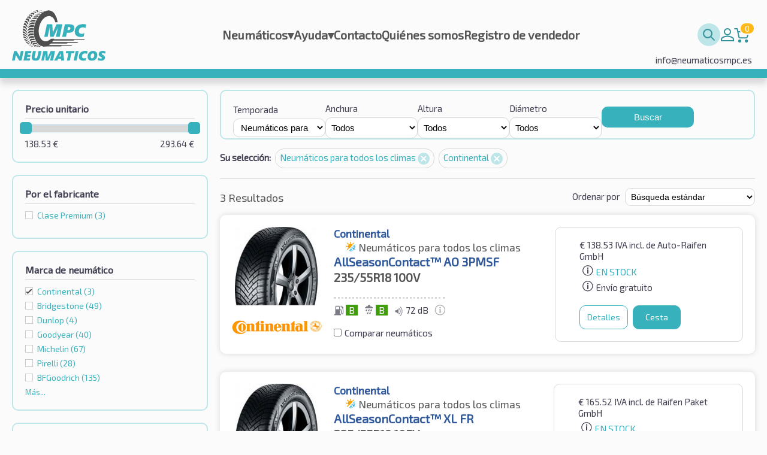

--- FILE ---
content_type: text/html; charset=utf-8
request_url: https://neumaticosmpc.es/buscar/4x4-suv/?season=Neum%C3%A1tico+toda+estaciones&brand=Continental
body_size: 12865
content:
<!DOCTYPE html>
<html xmlns="http://www.w3.org/1999/xhtml" lang="es-ES">
<head>
<meta charset="UTF-8">
<meta http-equiv="Content-Type" content="text/html;charset=UTF-8">
<meta http-equiv="Content-Style-Type" content="text/css" />
<link rel="icon" href="/favicon.svg" />
<meta http-equiv="X-UA-Compatible" content="IE=Edge,chrome=1" />
<meta name="viewport" id="viewport" content="width=device-width, initial-scale=1.0, minimum-scale=1.0, maximum-scale=1.0, user-scalable=no"/>
<title>Todo-terrenos Neumáticos para todos los climas Continental | neumaticosmpc.es</title>
<script>
String.prototype.jqEscape = function(){return this.replace(/([:.\[\]])/g, "\\$1");};
Element.prototype.matches||(Element.prototype.matches=Element.prototype.msMatchesSelector||Element.prototype.webkitMatchesSelector);
Element.prototype.closest||(Element.prototype.closest=function(e){var t=this;if(!document.documentElement.contains(t))return null;do{if(t.matches(e))return t;t=t.parentElement||t.parentNode}while(null!==t);return null});
window.NodeList&&!NodeList.prototype.forEach&&(NodeList.prototype.forEach=function(o,t){t=t||window;for(var i=0;i<this.length;i++)o.call(t,this[i],i,this)});

!function(n,e,t){if(!n[t]){var i,f={},o=function(e,t){n.addEventListener(e,function(){s(t)})},c=function(n){e.getElementsByTagName("head")[0].appendChild(n)},r=function(n,t){i=e.createElement("script"),t&&(i.onload=t),i.src=n,i.type="text/javascript",i.async=!1,c(i)},d=function(n){var e=f[n];if(!e)return!1;if(!e.l){e.l=1;for(var t in e.d)t=e.d[t],f[t].l||d(t);r(e.u,function(){e.l=2,s(n)})}},u=function(e){n.setTimeout(e,0)},a={},l=[],s=function(n){a[n]=1,l=l.filter(function(e){var t=e.w.indexOf(n);return t>-1&&(e.w.splice(t,1),0==e.w.length)?(u(e.f),!1):!0})};n[t]={defer:function(n,e){e=e.filter(function(n){return!a[n]}),e.length>0?(l.push({f:n,w:e}),e.forEach(function(n){d(n)})):u(n)},deferEvent:s,addJS:function(n,e,t,i){if(f[n])throw n+" defined";f[n]={n:n,u:e,d:t,l:0},i&&d(n)},loadJS:d,js:r,css:function(n){i=e.createElement("link"),i.type="text/css",i.rel="stylesheet",i.href=n,c(i)}},o("DOMContentLoaded","ready"),o("load","load")}}(window,document,"ITTI");


ITTI.addJS('jq','/oss/jquery/jquery-1.11.1.min.js',[]);
ITTI.addJS('jqcookie','/oss/jquery/jquery.cookie.min.js',['jq']);
ITTI.addJS('jqui','/oss/jquery/jquery-ui-1.11.1.redmond/jquery-ui.min.js',['jq']);
ITTI.addJS('jqTimePicker','/oss/jquery/jquery.datetimepicker-1.5/jquery-ui-timepicker-addon.min.js',['jqui']);
ITTI.addJS('qsearch1','/js/q_search.js?v=2',['jqui']);
ITTI.addJS('qsearch2','/js/q_search_fake.js',['jqui']);
ITTI.addJS('custom','/js/custom.js?v=2',['jqui','jqcookie']);


//ITTI.loadJS('custom');

ITTI.defer(function(){

	document.querySelectorAll('img[data-src]').forEach(function(i){i.setAttribute('src',i.getAttribute('data-src'));});

},['ready']);

// Load scripts
ITTI.defer(function () {}, ['ready', 'qsearch1', 'qsearch2', 'custom']);
</script>
<link rel="stylesheet" type="text/css" href="/css/main.css?v=14">

<link rel="stylesheet" type="text/css" href="/css/mpc.css?v=19">


<!-- Google Tag Manager -->
<script>(function(w,d,s,l,i){w[l]=w[l]||[];w[l].push({'gtm.start':
new Date().getTime(),event:'gtm.js'});var f=d.getElementsByTagName(s)[0],
j=d.createElement(s),dl=l!='dataLayer'?'&l='+l:'';j.async=true;j.src=
'https://www.googletagmanager.com/gtm.js?id='+i+dl;f.parentNode.insertBefore(j,f);
})(window,document,'script','dataLayer','GTM-NM48QXFM');</script>
<!-- End Google Tag Manager -->





<link rel="canonical" href="https://neumaticosmpc.es/buscar/4x4-suv/?season=Neum%C3%A1tico+toda+estaciones&brand=Continental" />



</head>
<body >

<!-- Google Tag Manager (noscript) -->
<noscript><iframe src="https://www.googletagmanager.com/ns.html?id=GTM-NM48QXFM"
height="0" width="0" style="display:none;visibility:hidden"></iframe></noscript>
<!-- End Google Tag Manager (noscript) -->

<header class="mpc-header-container  has-hotline-info">
	<div class="mpc-header-content">
		<a href="/" class="mpc-logo"><img src="/css/i/logo-es-new.svg?v1" alt="logo"/></a>
		<div id="mpc-main-menu-content" class="mpc-main-menu-content">
			<div id="mpc-hamburger-close-btn" class="mpc-hamburger-close-btn" onclick="closeMenu()"></div>

			<div class="menu-item ">
	<a href="/?cid=23" class="item" title="Neumáticos">Neumáticos<span class="submenu-ico">▾</span></a>
	<ul class="submenu"><li><a href="/coche/" class="subitem " title="Coche">Coche</a></li><li><a href="/todo-terrenos/" class="subitem " title="Todo-terrenos">Todo-terrenos</a></li><li><a href="/furgonetas/" class="subitem " title="Furgonetas">Furgonetas</a></li><li><a href="/motocicleta/" class="subitem " title="Motocicleta">Motocicleta</a></li></ul>
</div><div class="menu-item ">
	<a href="/ayuda/" class="item" title="Ayuda">Ayuda<span class="submenu-ico">▾</span></a>
	<ul class="submenu"><li><a href="/informacion-juridica/" class="subitem " title="Información jurídica">Información jurídica</a></li></ul>
</div><div class="menu-item ">
	<a href="/contacto/" class="item" title="Contacto">Contacto</a>
	
</div><div class="menu-item ">
	<a href="/quienes-somos/" class="item" title="Quiénes somos">Quiénes somos</a>
	
</div>
								<div class='menu-item'><a class='' href=\?cid=39>Registro de vendedor</a></div>		</div>
		<div class="mpc-help-menu" data-search-box="1">
			<div class="mpc-search-bar">
				<input class="mpc-search-bar-input" data-search-input="1" type="text"
					   data-class-opened="opened"
					   placeholder="Búsqueda rápida" name="q"
					   value=""
					   data-cid="2"/>
				<button data-search-button="1" class="mpc-search-bar-btn" type="submit"></button>
			</div>
									<div class='menu-item'><a class='mpc-user-ico' href=\?cid=22>Mi cuenta</a></div>			<a class="mpc-cart-info" rel="nofollow" href="/pedido/"><span class="mpc-cart-qty">0</span></a>	
			<div id="mpc-hamburger-open-btn-holder" class="mpc-hamburger-open-btn-holder" onclick="openMenu()"><div class="mpc-hamburger-open-btn"></div></div>
		</div>
					<div class="hotline-info"><a href="/cdn-cgi/l/email-protection" class="__cf_email__" data-cfemail="6a03040c052a040f1f070b1e03090519071a09440f19">[email&#160;protected]</a></div>
				</div>
</header>

<main>
	<div id="body" class="cw-1000">
				<div class="item-list">

	<div class="item-list-filter-overlay"></div>

	<div id="listSearchFilter" class="item-list-filter">

		<div class="item-list-filter-bottom-fill"></div>

		<div class="item-list-filter-content">

			<a id="listSearchFilterBtnClose"></a>

			<div class="filter price-filter">
	<h4 class="filter-name">Precio unitario</h4>
		<div class="filter-content">
		<div id="slider" data-name="price" data-min="138.53" data-max="293.64" data-selected-min="138.53" data-selected-max="293.64"></div>
		<div id="selectedMaxOuter" class="float-r"><span id="selectedMax">293.64</span>&nbsp;€</div>
		<div id="selectedMinOuter" class="float-l"><span id="selectedMin">138.53</span>&nbsp;€</div>
				<div class="clear"></div>
	</div>
	<script data-cfasync="false" src="/cdn-cgi/scripts/5c5dd728/cloudflare-static/email-decode.min.js"></script><script type="text/javascript">
		ITTI.defer(function() {
			$("#slider")
				.slider({
					range: true,
					min: $("#slider").data('min'),
					max: $("#slider").data('max'),
					values: [$("#slider").data('selected-min'), $("#slider").data('selected-max')],
					slide: function (event, ui) {
						$("#selectedMin").html(ui.values[0]);
						$("#selectedMax").html(ui.values[1]);
					},
					change: function (event, ui) {
						if ($(this).slider("option", "min") != ui.values[0] || $(this).slider("option", "max") != ui.values[1]) {
							window.location =  "?season=Neum%C3%A1tico+toda+estaciones&brand=Continental&price={#price#}".replace('{#price#}', ui.values.join('-'));
						} else {
							window.location = "?season=Neum%C3%A1tico+toda+estaciones&brand=Continental";
						}
					}
				});
		}, ['ready','jqui']);
	</script>
</div>
<div class="filter">
	<h4 class="filter-name">Por el fabricante</h4>
	<div class="filter-content">
	<div class='entry '><a data-link='?season=Neum%C3%A1tico+toda+estaciones&brandCategory=Premium&brand=Continental'>Clase Premium <span class='number-of-values'>(3)</span></a></div>	</div>
</div>
<div class="filter">
	<h4 class="filter-name">Marca de neumático</h4>
	<div class="filter-content">
	<div class='entry d-less active'><a href='?season=Neum%C3%A1tico+toda+estaciones'>Continental <span class='number-of-values'>(3)</span></a></div><div class='entry d-less '><a data-link='?season=Neum%C3%A1tico+toda+estaciones&brand=Continental,Bridgestone'>Bridgestone <span class='number-of-values'>(49)</span></a></div><div class='entry d-less '><a data-link='?season=Neum%C3%A1tico+toda+estaciones&brand=Continental,Dunlop'>Dunlop <span class='number-of-values'>(4)</span></a></div><div class='entry d-less '><a data-link='?season=Neum%C3%A1tico+toda+estaciones&brand=Continental,Goodyear'>Goodyear <span class='number-of-values'>(40)</span></a></div><div class='entry d-less '><a data-link='?season=Neum%C3%A1tico+toda+estaciones&brand=Continental,Michelin'>Michelin <span class='number-of-values'>(67)</span></a></div><div class='entry d-less '><a data-link='?season=Neum%C3%A1tico+toda+estaciones&brand=Continental,Pirelli'>Pirelli <span class='number-of-values'>(28)</span></a></div><div class='entry d-less '><a data-link='?season=Neum%C3%A1tico+toda+estaciones&brand=Continental,BFGoodrich'>BFGoodrich <span class='number-of-values'>(135)</span></a></div><div class='entry d-more d-none '><a data-link='?season=Neum%C3%A1tico+toda+estaciones&brand=Continental,A-Plus'>A-Plus <span class='number-of-values'>(4)</span></a></div><div class='entry d-more d-none '><a data-link='?season=Neum%C3%A1tico+toda+estaciones&brand=Continental,Alliance'>Alliance <span class='number-of-values'>(0)</span></a></div><div class='entry d-more d-none '><a data-link='?season=Neum%C3%A1tico+toda+estaciones&brand=Continental,Altenzo'>Altenzo <span class='number-of-values'>(0)</span></a></div><div class='entry d-more d-none '><a data-link='?season=Neum%C3%A1tico+toda+estaciones&brand=Continental,Anlas'>Anlas <span class='number-of-values'>(0)</span></a></div><div class='entry d-more d-none '><a data-link='?season=Neum%C3%A1tico+toda+estaciones&brand=Continental,Antares'>Antares <span class='number-of-values'>(0)</span></a></div><div class='entry d-more d-none '><a data-link='?season=Neum%C3%A1tico+toda+estaciones&brand=Continental,Apollo'>Apollo <span class='number-of-values'>(0)</span></a></div><div class='entry d-more d-none '><a data-link='?season=Neum%C3%A1tico+toda+estaciones&brand=Continental,Aptany'>Aptany <span class='number-of-values'>(0)</span></a></div><div class='entry d-more d-none '><a data-link='?season=Neum%C3%A1tico+toda+estaciones&brand=Continental,Arivo'>Arivo <span class='number-of-values'>(0)</span></a></div><div class='entry d-more d-none '><a data-link='?season=Neum%C3%A1tico+toda+estaciones&brand=Continental,Atlas'>Atlas <span class='number-of-values'>(2)</span></a></div><div class='entry d-more d-none '><a data-link='?season=Neum%C3%A1tico+toda+estaciones&brand=Continental,Atturo'>Atturo <span class='number-of-values'>(0)</span></a></div><div class='entry d-more d-none '><a data-link='?season=Neum%C3%A1tico+toda+estaciones&brand=Continental,Austone'>Austone <span class='number-of-values'>(0)</span></a></div><div class='entry d-more d-none '><a data-link='?season=Neum%C3%A1tico+toda+estaciones&brand=Continental,Autogreen'>Autogreen <span class='number-of-values'>(0)</span></a></div><div class='entry d-more d-none '><a data-link='?season=Neum%C3%A1tico+toda+estaciones&brand=Continental,Avon'>Avon <span class='number-of-values'>(0)</span></a></div><div class='entry d-more d-none '><a data-link='?season=Neum%C3%A1tico+toda+estaciones&brand=Continental,BFGoodrich'>BFGoodrich <span class='number-of-values'>(135)</span></a></div><div class='entry d-more d-none '><a data-link='?season=Neum%C3%A1tico+toda+estaciones&brand=Continental,BKT'>BKT <span class='number-of-values'>(0)</span></a></div><div class='entry d-more d-none '><a data-link='?season=Neum%C3%A1tico+toda+estaciones&brand=Continental,Barum'>Barum <span class='number-of-values'>(3)</span></a></div><div class='entry d-more d-none '><a data-link='?season=Neum%C3%A1tico+toda+estaciones&brand=Continental,Berlin'>Berlin <span class='number-of-values'>(0)</span></a></div><div class='entry d-more d-none '><a data-link='?season=Neum%C3%A1tico+toda+estaciones&brand=Continental,BlackArrow'>BlackArrow <span class='number-of-values'>(0)</span></a></div><div class='entry d-more d-none '><a data-link='?season=Neum%C3%A1tico+toda+estaciones&brand=Continental,Boka'>Boka <span class='number-of-values'>(0)</span></a></div><div class='entry d-more d-none '><a data-link='?season=Neum%C3%A1tico+toda+estaciones&brand=Continental,Bridgestone'>Bridgestone <span class='number-of-values'>(49)</span></a></div><div class='entry d-more d-none '><a data-link='?season=Neum%C3%A1tico+toda+estaciones&brand=Continental,Camac'>Camac <span class='number-of-values'>(0)</span></a></div><div class='entry d-more d-none '><a data-link='?season=Neum%C3%A1tico+toda+estaciones&brand=Continental,Carlisle'>Carlisle <span class='number-of-values'>(0)</span></a></div><div class='entry d-more d-none '><a data-link='?season=Neum%C3%A1tico+toda+estaciones&brand=Continental,Ceat'>Ceat <span class='number-of-values'>(1)</span></a></div><div class='entry d-more d-none '><a data-link='?season=Neum%C3%A1tico+toda+estaciones&brand=Continental,Charmhoo'>Charmhoo <span class='number-of-values'>(0)</span></a></div><div class='entry d-more d-none '><a data-link='?season=Neum%C3%A1tico+toda+estaciones&brand=Continental,Cheng+Shin+%2F+CST'>Cheng Shin / CST <span class='number-of-values'>(1)</span></a></div><div class='entry d-more d-none '><a data-link='?season=Neum%C3%A1tico+toda+estaciones&brand=Continental,Chengshan'>Chengshan <span class='number-of-values'>(0)</span></a></div><div class='entry d-more d-none '><a data-link='?season=Neum%C3%A1tico+toda+estaciones&brand=Continental,Collins'>Collins <span class='number-of-values'>(0)</span></a></div><div class='entry d-more d-none '><a data-link='?season=Neum%C3%A1tico+toda+estaciones&brand=Continental,Comforser'>Comforser <span class='number-of-values'>(17)</span></a></div><div class='entry d-more d-none '><a data-link='?season=Neum%C3%A1tico+toda+estaciones&brand=Continental,Compasal'>Compasal <span class='number-of-values'>(0)</span></a></div><div class='entry d-more d-none '><a data-link='?season=Neum%C3%A1tico+toda+estaciones&brand=Continental,Compass'>Compass <span class='number-of-values'>(0)</span></a></div><div class='entry d-more d-none active'><a href='?season=Neum%C3%A1tico+toda+estaciones'>Continental <span class='number-of-values'>(3)</span></a></div><div class='entry d-more d-none '><a data-link='?season=Neum%C3%A1tico+toda+estaciones&brand=Continental,Cooper'>Cooper <span class='number-of-values'>(29)</span></a></div><div class='entry d-more d-none '><a data-link='?season=Neum%C3%A1tico+toda+estaciones&brand=Continental,CrossLeader'>CrossLeader <span class='number-of-values'>(0)</span></a></div><div class='entry d-more d-none '><a data-link='?season=Neum%C3%A1tico+toda+estaciones&brand=Continental,Crosswind'>Crosswind <span class='number-of-values'>(0)</span></a></div><div class='entry d-more d-none '><a data-link='?season=Neum%C3%A1tico+toda+estaciones&brand=Continental,Datex'>Datex <span class='number-of-values'>(0)</span></a></div><div class='entry d-more d-none '><a data-link='?season=Neum%C3%A1tico+toda+estaciones&brand=Continental,Davanti'>Davanti <span class='number-of-values'>(15)</span></a></div><div class='entry d-more d-none '><a data-link='?season=Neum%C3%A1tico+toda+estaciones&brand=Continental,Debica'>Debica <span class='number-of-values'>(0)</span></a></div><div class='entry d-more d-none '><a data-link='?season=Neum%C3%A1tico+toda+estaciones&brand=Continental,Deestone'>Deestone <span class='number-of-values'>(0)</span></a></div><div class='entry d-more d-none '><a data-link='?season=Neum%C3%A1tico+toda+estaciones&brand=Continental,Deli+Tire'>Deli Tire <span class='number-of-values'>(0)</span></a></div><div class='entry d-more d-none '><a data-link='?season=Neum%C3%A1tico+toda+estaciones&brand=Continental,Delinte'>Delinte <span class='number-of-values'>(0)</span></a></div><div class='entry d-more d-none '><a data-link='?season=Neum%C3%A1tico+toda+estaciones&brand=Continental,Delmax'>Delmax <span class='number-of-values'>(0)</span></a></div><div class='entry d-more d-none '><a data-link='?season=Neum%C3%A1tico+toda+estaciones&brand=Continental,Diamondback'>Diamondback <span class='number-of-values'>(0)</span></a></div><div class='entry d-more d-none '><a data-link='?season=Neum%C3%A1tico+toda+estaciones&brand=Continental,Diplomat'>Diplomat <span class='number-of-values'>(0)</span></a></div><div class='entry d-more d-none '><a data-link='?season=Neum%C3%A1tico+toda+estaciones&brand=Continental,Diversen'>Diversen <span class='number-of-values'>(0)</span></a></div><div class='entry d-more d-none '><a data-link='?season=Neum%C3%A1tico+toda+estaciones&brand=Continental,Double+Coin'>Double Coin <span class='number-of-values'>(3)</span></a></div><div class='entry d-more d-none '><a data-link='?season=Neum%C3%A1tico+toda+estaciones&brand=Continental,Doublestar'>Doublestar <span class='number-of-values'>(0)</span></a></div><div class='entry d-more d-none '><a data-link='?season=Neum%C3%A1tico+toda+estaciones&brand=Continental,Dunlop'>Dunlop <span class='number-of-values'>(4)</span></a></div><div class='entry d-more d-none '><a data-link='?season=Neum%C3%A1tico+toda+estaciones&brand=Continental,Duraturn'>Duraturn <span class='number-of-values'>(0)</span></a></div><div class='entry d-more d-none '><a data-link='?season=Neum%C3%A1tico+toda+estaciones&brand=Continental,Duro'>Duro <span class='number-of-values'>(0)</span></a></div><div class='entry d-more d-none '><a data-link='?season=Neum%C3%A1tico+toda+estaciones&brand=Continental,Dynamo'>Dynamo <span class='number-of-values'>(0)</span></a></div><div class='entry d-more d-none '><a data-link='?season=Neum%C3%A1tico+toda+estaciones&brand=Continental,EP+Tyres'>EP Tyres <span class='number-of-values'>(1)</span></a></div><div class='entry d-more d-none '><a data-link='?season=Neum%C3%A1tico+toda+estaciones&brand=Continental,Envoy'>Envoy <span class='number-of-values'>(0)</span></a></div><div class='entry d-more d-none '><a data-link='?season=Neum%C3%A1tico+toda+estaciones&brand=Continental,Eurogrip'>Eurogrip <span class='number-of-values'>(0)</span></a></div><div class='entry d-more d-none '><a data-link='?season=Neum%C3%A1tico+toda+estaciones&brand=Continental,Eurorepar'>Eurorepar <span class='number-of-values'>(0)</span></a></div><div class='entry d-more d-none '><a data-link='?season=Neum%C3%A1tico+toda+estaciones&brand=Continental,Event'>Event <span class='number-of-values'>(0)</span></a></div><div class='entry d-more d-none '><a data-link='?season=Neum%C3%A1tico+toda+estaciones&brand=Continental,Evergreen'>Evergreen <span class='number-of-values'>(0)</span></a></div><div class='entry d-more d-none '><a data-link='?season=Neum%C3%A1tico+toda+estaciones&brand=Continental,Everton'>Everton <span class='number-of-values'>(0)</span></a></div><div class='entry d-more d-none '><a data-link='?season=Neum%C3%A1tico+toda+estaciones&brand=Continental,Falken'>Falken <span class='number-of-values'>(51)</span></a></div><div class='entry d-more d-none '><a data-link='?season=Neum%C3%A1tico+toda+estaciones&brand=Continental,Fedima+%28retreated%29'>Fedima (retreated) <span class='number-of-values'>(0)</span></a></div><div class='entry d-more d-none '><a data-link='?season=Neum%C3%A1tico+toda+estaciones&brand=Continental,Firemax'>Firemax <span class='number-of-values'>(0)</span></a></div><div class='entry d-more d-none '><a data-link='?season=Neum%C3%A1tico+toda+estaciones&brand=Continental,Firestone'>Firestone <span class='number-of-values'>(4)</span></a></div><div class='entry d-more d-none '><a data-link='?season=Neum%C3%A1tico+toda+estaciones&brand=Continental,Fortuna'>Fortuna <span class='number-of-values'>(8)</span></a></div><div class='entry d-more d-none '><a data-link='?season=Neum%C3%A1tico+toda+estaciones&brand=Continental,Fortune'>Fortune <span class='number-of-values'>(0)</span></a></div><div class='entry d-more d-none '><a data-link='?season=Neum%C3%A1tico+toda+estaciones&brand=Continental,Fronway'>Fronway <span class='number-of-values'>(0)</span></a></div><div class='entry d-more d-none '><a data-link='?season=Neum%C3%A1tico+toda+estaciones&brand=Continental,Fulda'>Fulda <span class='number-of-values'>(6)</span></a></div><div class='entry d-more d-none '><a data-link='?season=Neum%C3%A1tico+toda+estaciones&brand=Continental,GT+Radial'>GT Radial <span class='number-of-values'>(3)</span></a></div><div class='entry d-more d-none '><a data-link='?season=Neum%C3%A1tico+toda+estaciones&brand=Continental,General+Tire'>General Tire <span class='number-of-values'>(163)</span></a></div><div class='entry d-more d-none '><a data-link='?season=Neum%C3%A1tico+toda+estaciones&brand=Continental,Gislaved'>Gislaved <span class='number-of-values'>(0)</span></a></div><div class='entry d-more d-none '><a data-link='?season=Neum%C3%A1tico+toda+estaciones&brand=Continental,Giti'>Giti <span class='number-of-values'>(8)</span></a></div><div class='entry d-more d-none '><a data-link='?season=Neum%C3%A1tico+toda+estaciones&brand=Continental,Goldline'>Goldline <span class='number-of-values'>(0)</span></a></div><div class='entry d-more d-none '><a data-link='?season=Neum%C3%A1tico+toda+estaciones&brand=Continental,Goodride'>Goodride <span class='number-of-values'>(0)</span></a></div><div class='entry d-more d-none '><a data-link='?season=Neum%C3%A1tico+toda+estaciones&brand=Continental,Goodride+%2F+Westlake'>Goodride / Westlake <span class='number-of-values'>(0)</span></a></div><div class='entry d-more d-none '><a data-link='?season=Neum%C3%A1tico+toda+estaciones&brand=Continental,Goodtrip'>Goodtrip <span class='number-of-values'>(0)</span></a></div><div class='entry d-more d-none '><a data-link='?season=Neum%C3%A1tico+toda+estaciones&brand=Continental,Goodyear'>Goodyear <span class='number-of-values'>(40)</span></a></div><div class='entry d-more d-none '><a data-link='?season=Neum%C3%A1tico+toda+estaciones&brand=Continental,Greentrac'>Greentrac <span class='number-of-values'>(14)</span></a></div><div class='entry d-more d-none '><a data-link='?season=Neum%C3%A1tico+toda+estaciones&brand=Continental,Grenlander'>Grenlander <span class='number-of-values'>(2)</span></a></div><div class='entry d-more d-none '><a data-link='?season=Neum%C3%A1tico+toda+estaciones&brand=Continental,Gripmax'>Gripmax <span class='number-of-values'>(26)</span></a></div><div class='entry d-more d-none '><a data-link='?season=Neum%C3%A1tico+toda+estaciones&brand=Continental,Habilead'>Habilead <span class='number-of-values'>(0)</span></a></div><div class='entry d-more d-none '><a data-link='?season=Neum%C3%A1tico+toda+estaciones&brand=Continental,Hakuba'>Hakuba <span class='number-of-values'>(0)</span></a></div><div class='entry d-more d-none '><a data-link='?season=Neum%C3%A1tico+toda+estaciones&brand=Continental,Hankook'>Hankook <span class='number-of-values'>(136)</span></a></div><div class='entry d-more d-none '><a data-link='?season=Neum%C3%A1tico+toda+estaciones&brand=Continental,Headway'>Headway <span class='number-of-values'>(0)</span></a></div><div class='entry d-more d-none '><a data-link='?season=Neum%C3%A1tico+toda+estaciones&brand=Continental,Heidenau'>Heidenau <span class='number-of-values'>(0)</span></a></div><div class='entry d-more d-none '><a data-link='?season=Neum%C3%A1tico+toda+estaciones&brand=Continental,Hifly'>Hifly <span class='number-of-values'>(1)</span></a></div><div class='entry d-more d-none '><a data-link='?season=Neum%C3%A1tico+toda+estaciones&brand=Continental,Horizon'>Horizon <span class='number-of-values'>(0)</span></a></div><div class='entry d-more d-none '><a data-link='?season=Neum%C3%A1tico+toda+estaciones&brand=Continental,ITP'>ITP <span class='number-of-values'>(0)</span></a></div><div class='entry d-more d-none '><a data-link='?season=Neum%C3%A1tico+toda+estaciones&brand=Continental,Ilink'>Ilink <span class='number-of-values'>(0)</span></a></div><div class='entry d-more d-none '><a data-link='?season=Neum%C3%A1tico+toda+estaciones&brand=Continental,Imperial'>Imperial <span class='number-of-values'>(6)</span></a></div><div class='entry d-more d-none '><a data-link='?season=Neum%C3%A1tico+toda+estaciones&brand=Continental,Infinity'>Infinity <span class='number-of-values'>(0)</span></a></div><div class='entry d-more d-none '><a data-link='?season=Neum%C3%A1tico+toda+estaciones&brand=Continental,Insa+Turbo+%28retread+tyres%29'>Insa Turbo (retread tyres) <span class='number-of-values'>(0)</span></a></div><div class='entry d-more d-none '><a data-link='?season=Neum%C3%A1tico+toda+estaciones&brand=Continental,Journey'>Journey <span class='number-of-values'>(0)</span></a></div><div class='entry d-more d-none '><a data-link='?season=Neum%C3%A1tico+toda+estaciones&brand=Continental,Joyroad'>Joyroad <span class='number-of-values'>(0)</span></a></div><div class='entry d-more d-none '><a data-link='?season=Neum%C3%A1tico+toda+estaciones&brand=Continental,Kapsen'>Kapsen <span class='number-of-values'>(0)</span></a></div><div class='entry d-more d-none '><a data-link='?season=Neum%C3%A1tico+toda+estaciones&brand=Continental,Kelly'>Kelly <span class='number-of-values'>(0)</span></a></div><div class='entry d-more d-none '><a data-link='?season=Neum%C3%A1tico+toda+estaciones&brand=Continental,Kenda'>Kenda <span class='number-of-values'>(14)</span></a></div><div class='entry d-more d-none '><a data-link='?season=Neum%C3%A1tico+toda+estaciones&brand=Continental,Kinforest'>Kinforest <span class='number-of-values'>(0)</span></a></div><div class='entry d-more d-none '><a data-link='?season=Neum%C3%A1tico+toda+estaciones&brand=Continental,King+Meiler'>King Meiler <span class='number-of-values'>(0)</span></a></div><div class='entry d-more d-none '><a data-link='?season=Neum%C3%A1tico+toda+estaciones&brand=Continental,KingBoss'>KingBoss <span class='number-of-values'>(0)</span></a></div><div class='entry d-more d-none '><a data-link='?season=Neum%C3%A1tico+toda+estaciones&brand=Continental,Kingstar'>Kingstar <span class='number-of-values'>(0)</span></a></div><div class='entry d-more d-none '><a data-link='?season=Neum%C3%A1tico+toda+estaciones&brand=Continental,Kingstire'>Kingstire <span class='number-of-values'>(0)</span></a></div><div class='entry d-more d-none '><a data-link='?season=Neum%C3%A1tico+toda+estaciones&brand=Continental,Kleber'>Kleber <span class='number-of-values'>(32)</span></a></div><div class='entry d-more d-none '><a data-link='?season=Neum%C3%A1tico+toda+estaciones&brand=Continental,Kontio'>Kontio <span class='number-of-values'>(0)</span></a></div><div class='entry d-more d-none '><a data-link='?season=Neum%C3%A1tico+toda+estaciones&brand=Continental,Kormoran'>Kormoran <span class='number-of-values'>(19)</span></a></div><div class='entry d-more d-none '><a data-link='?season=Neum%C3%A1tico+toda+estaciones&brand=Continental,Kpatos'>Kpatos <span class='number-of-values'>(0)</span></a></div><div class='entry d-more d-none '><a data-link='?season=Neum%C3%A1tico+toda+estaciones&brand=Continental,Kumho'>Kumho <span class='number-of-values'>(70)</span></a></div><div class='entry d-more d-none '><a data-link='?season=Neum%C3%A1tico+toda+estaciones&brand=Continental,Kustone'>Kustone <span class='number-of-values'>(0)</span></a></div><div class='entry d-more d-none '><a data-link='?season=Neum%C3%A1tico+toda+estaciones&brand=Continental,Landsail'>Landsail <span class='number-of-values'>(9)</span></a></div><div class='entry d-more d-none '><a data-link='?season=Neum%C3%A1tico+toda+estaciones&brand=Continental,Lanvigator'>Lanvigator <span class='number-of-values'>(2)</span></a></div><div class='entry d-more d-none '><a data-link='?season=Neum%C3%A1tico+toda+estaciones&brand=Continental,Lassa'>Lassa <span class='number-of-values'>(15)</span></a></div><div class='entry d-more d-none '><a data-link='?season=Neum%C3%A1tico+toda+estaciones&brand=Continental,Laufenn'>Laufenn <span class='number-of-values'>(0)</span></a></div><div class='entry d-more d-none '><a data-link='?season=Neum%C3%A1tico+toda+estaciones&brand=Continental,Leao'>Leao <span class='number-of-values'>(5)</span></a></div><div class='entry d-more d-none '><a data-link='?season=Neum%C3%A1tico+toda+estaciones&brand=Continental,Ling+Long'>Ling Long <span class='number-of-values'>(12)</span></a></div><div class='entry d-more d-none '><a data-link='?season=Neum%C3%A1tico+toda+estaciones&brand=Continental,Marangoni'>Marangoni <span class='number-of-values'>(0)</span></a></div><div class='entry d-more d-none '><a data-link='?season=Neum%C3%A1tico+toda+estaciones&brand=Continental,Marshal'>Marshal <span class='number-of-values'>(3)</span></a></div><div class='entry d-more d-none '><a data-link='?season=Neum%C3%A1tico+toda+estaciones&brand=Continental,Massimo'>Massimo <span class='number-of-values'>(0)</span></a></div><div class='entry d-more d-none '><a data-link='?season=Neum%C3%A1tico+toda+estaciones&brand=Continental,Mastersteel'>Mastersteel <span class='number-of-values'>(0)</span></a></div><div class='entry d-more d-none '><a data-link='?season=Neum%C3%A1tico+toda+estaciones&brand=Continental,Matador'>Matador <span class='number-of-values'>(19)</span></a></div><div class='entry d-more d-none '><a data-link='?season=Neum%C3%A1tico+toda+estaciones&brand=Continental,Matrax'>Matrax <span class='number-of-values'>(0)</span></a></div><div class='entry d-more d-none '><a data-link='?season=Neum%C3%A1tico+toda+estaciones&brand=Continental,Maxtrek'>Maxtrek <span class='number-of-values'>(0)</span></a></div><div class='entry d-more d-none '><a data-link='?season=Neum%C3%A1tico+toda+estaciones&brand=Continental,Maxxis'>Maxxis <span class='number-of-values'>(73)</span></a></div><div class='entry d-more d-none '><a data-link='?season=Neum%C3%A1tico+toda+estaciones&brand=Continental,Mazzini'>Mazzini <span class='number-of-values'>(1)</span></a></div><div class='entry d-more d-none '><a data-link='?season=Neum%C3%A1tico+toda+estaciones&brand=Continental,Metzeler'>Metzeler <span class='number-of-values'>(0)</span></a></div><div class='entry d-more d-none '><a data-link='?season=Neum%C3%A1tico+toda+estaciones&brand=Continental,Michelin'>Michelin <span class='number-of-values'>(67)</span></a></div><div class='entry d-more d-none '><a data-link='?season=Neum%C3%A1tico+toda+estaciones&brand=Continental,Milestone'>Milestone <span class='number-of-values'>(0)</span></a></div><div class='entry d-more d-none '><a data-link='?season=Neum%C3%A1tico+toda+estaciones&brand=Continental,Milever'>Milever <span class='number-of-values'>(0)</span></a></div><div class='entry d-more d-none '><a data-link='?season=Neum%C3%A1tico+toda+estaciones&brand=Continental,Minerva'>Minerva <span class='number-of-values'>(12)</span></a></div><div class='entry d-more d-none '><a data-link='?season=Neum%C3%A1tico+toda+estaciones&brand=Continental,Minnell'>Minnell <span class='number-of-values'>(0)</span></a></div><div class='entry d-more d-none '><a data-link='?season=Neum%C3%A1tico+toda+estaciones&brand=Continental,Mirage'>Mirage <span class='number-of-values'>(0)</span></a></div><div class='entry d-more d-none '><a data-link='?season=Neum%C3%A1tico+toda+estaciones&brand=Continental,Mitas'>Mitas <span class='number-of-values'>(0)</span></a></div><div class='entry d-more d-none '><a data-link='?season=Neum%C3%A1tico+toda+estaciones&brand=Continental,Momo'>Momo <span class='number-of-values'>(13)</span></a></div><div class='entry d-more d-none '><a data-link='?season=Neum%C3%A1tico+toda+estaciones&brand=Continental,Motoz'>Motoz <span class='number-of-values'>(0)</span></a></div><div class='entry d-more d-none '><a data-link='?season=Neum%C3%A1tico+toda+estaciones&brand=Continental,Nankang'>Nankang <span class='number-of-values'>(17)</span></a></div><div class='entry d-more d-none '><a data-link='?season=Neum%C3%A1tico+toda+estaciones&brand=Continental,Neolin'>Neolin <span class='number-of-values'>(0)</span></a></div><div class='entry d-more d-none '><a data-link='?season=Neum%C3%A1tico+toda+estaciones&brand=Continental,Nexen'>Nexen <span class='number-of-values'>(9)</span></a></div><div class='entry d-more d-none '><a data-link='?season=Neum%C3%A1tico+toda+estaciones&brand=Continental,Nokian'>Nokian <span class='number-of-values'>(6)</span></a></div><div class='entry d-more d-none '><a data-link='?season=Neum%C3%A1tico+toda+estaciones&brand=Continental,Nordexx'>Nordexx <span class='number-of-values'>(1)</span></a></div><div class='entry d-more d-none '><a data-link='?season=Neum%C3%A1tico+toda+estaciones&brand=Continental,Onyx'>Onyx <span class='number-of-values'>(0)</span></a></div><div class='entry d-more d-none '><a data-link='?season=Neum%C3%A1tico+toda+estaciones&brand=Continental,Optimo'>Optimo <span class='number-of-values'>(6)</span></a></div><div class='entry d-more d-none '><a data-link='?season=Neum%C3%A1tico+toda+estaciones&brand=Continental,Orium'>Orium <span class='number-of-values'>(8)</span></a></div><div class='entry d-more d-none '><a data-link='?season=Neum%C3%A1tico+toda+estaciones&brand=Continental,Ovation'>Ovation <span class='number-of-values'>(1)</span></a></div><div class='entry d-more d-none '><a data-link='?season=Neum%C3%A1tico+toda+estaciones&brand=Continental,Pace'>Pace <span class='number-of-values'>(0)</span></a></div><div class='entry d-more d-none '><a data-link='?season=Neum%C3%A1tico+toda+estaciones&brand=Continental,Paxaro'>Paxaro <span class='number-of-values'>(0)</span></a></div><div class='entry d-more d-none '><a data-link='?season=Neum%C3%A1tico+toda+estaciones&brand=Continental,Petlas'>Petlas <span class='number-of-values'>(19)</span></a></div><div class='entry d-more d-none '><a data-link='?season=Neum%C3%A1tico+toda+estaciones&brand=Continental,Pirelli'>Pirelli <span class='number-of-values'>(28)</span></a></div><div class='entry d-more d-none '><a data-link='?season=Neum%C3%A1tico+toda+estaciones&brand=Continental,Platin'>Platin <span class='number-of-values'>(0)</span></a></div><div class='entry d-more d-none '><a data-link='?season=Neum%C3%A1tico+toda+estaciones&brand=Continental,PowerTrac'>PowerTrac <span class='number-of-values'>(15)</span></a></div><div class='entry d-more d-none '><a data-link='?season=Neum%C3%A1tico+toda+estaciones&brand=Continental,Premiorri'>Premiorri <span class='number-of-values'>(7)</span></a></div><div class='entry d-more d-none '><a data-link='?season=Neum%C3%A1tico+toda+estaciones&brand=Continental,Prinx'>Prinx <span class='number-of-values'>(0)</span></a></div><div class='entry d-more d-none '><a data-link='?season=Neum%C3%A1tico+toda+estaciones&brand=Continental,Profil+%28retreaded%29'>Profil (retreaded) <span class='number-of-values'>(1)</span></a></div><div class='entry d-more d-none '><a data-link='?season=Neum%C3%A1tico+toda+estaciones&brand=Continental,Radar'>Radar <span class='number-of-values'>(78)</span></a></div><div class='entry d-more d-none '><a data-link='?season=Neum%C3%A1tico+toda+estaciones&brand=Continental,Rebel'>Rebel <span class='number-of-values'>(0)</span></a></div><div class='entry d-more d-none '><a data-link='?season=Neum%C3%A1tico+toda+estaciones&brand=Continental,Riken'>Riken <span class='number-of-values'>(10)</span></a></div><div class='entry d-more d-none '><a data-link='?season=Neum%C3%A1tico+toda+estaciones&brand=Continental,RoadX'>RoadX <span class='number-of-values'>(0)</span></a></div><div class='entry d-more d-none '><a data-link='?season=Neum%C3%A1tico+toda+estaciones&brand=Continental,Roadcruza'>Roadcruza <span class='number-of-values'>(0)</span></a></div><div class='entry d-more d-none '><a data-link='?season=Neum%C3%A1tico+toda+estaciones&brand=Continental,Roadhog'>Roadhog <span class='number-of-values'>(0)</span></a></div><div class='entry d-more d-none '><a data-link='?season=Neum%C3%A1tico+toda+estaciones&brand=Continental,Roadmarch'>Roadmarch <span class='number-of-values'>(0)</span></a></div><div class='entry d-more d-none '><a data-link='?season=Neum%C3%A1tico+toda+estaciones&brand=Continental,Roadstone'>Roadstone <span class='number-of-values'>(0)</span></a></div><div class='entry d-more d-none '><a data-link='?season=Neum%C3%A1tico+toda+estaciones&brand=Continental,RockBlade'>RockBlade <span class='number-of-values'>(0)</span></a></div><div class='entry d-more d-none '><a data-link='?season=Neum%C3%A1tico+toda+estaciones&brand=Continental,Rockstone'>Rockstone <span class='number-of-values'>(0)</span></a></div><div class='entry d-more d-none '><a data-link='?season=Neum%C3%A1tico+toda+estaciones&brand=Continental,Rosava'>Rosava <span class='number-of-values'>(0)</span></a></div><div class='entry d-more d-none '><a data-link='?season=Neum%C3%A1tico+toda+estaciones&brand=Continental,Rotalla'>Rotalla <span class='number-of-values'>(0)</span></a></div><div class='entry d-more d-none '><a data-link='?season=Neum%C3%A1tico+toda+estaciones&brand=Continental,Rovelo'>Rovelo <span class='number-of-values'>(0)</span></a></div><div class='entry d-more d-none '><a data-link='?season=Neum%C3%A1tico+toda+estaciones&brand=Continental,Royal+Black+%2F+Kyoto'>Royal Black / Kyoto <span class='number-of-values'>(0)</span></a></div><div class='entry d-more d-none '><a data-link='?season=Neum%C3%A1tico+toda+estaciones&brand=Continental,Sailun'>Sailun <span class='number-of-values'>(69)</span></a></div><div class='entry d-more d-none '><a data-link='?season=Neum%C3%A1tico+toda+estaciones&brand=Continental,Sava'>Sava <span class='number-of-values'>(0)</span></a></div><div class='entry d-more d-none '><a data-link='?season=Neum%C3%A1tico+toda+estaciones&brand=Continental,Sebring'>Sebring <span class='number-of-values'>(1)</span></a></div><div class='entry d-more d-none '><a data-link='?season=Neum%C3%A1tico+toda+estaciones&brand=Continental,Security'>Security <span class='number-of-values'>(0)</span></a></div><div class='entry d-more d-none '><a data-link='?season=Neum%C3%A1tico+toda+estaciones&brand=Continental,Semperit'>Semperit <span class='number-of-values'>(0)</span></a></div><div class='entry d-more d-none '><a data-link='?season=Neum%C3%A1tico+toda+estaciones&brand=Continental,Shinko'>Shinko <span class='number-of-values'>(0)</span></a></div><div class='entry d-more d-none '><a data-link='?season=Neum%C3%A1tico+toda+estaciones&brand=Continental,Sonix'>Sonix <span class='number-of-values'>(0)</span></a></div><div class='entry d-more d-none '><a data-link='?season=Neum%C3%A1tico+toda+estaciones&brand=Continental,Speedways'>Speedways <span class='number-of-values'>(0)</span></a></div><div class='entry d-more d-none '><a data-link='?season=Neum%C3%A1tico+toda+estaciones&brand=Continental,Sportiva'>Sportiva <span class='number-of-values'>(0)</span></a></div><div class='entry d-more d-none '><a data-link='?season=Neum%C3%A1tico+toda+estaciones&brand=Continental,Star+Performer'>Star Performer <span class='number-of-values'>(0)</span></a></div><div class='entry d-more d-none '><a data-link='?season=Neum%C3%A1tico+toda+estaciones&brand=Continental,Starco'>Starco <span class='number-of-values'>(0)</span></a></div><div class='entry d-more d-none '><a data-link='?season=Neum%C3%A1tico+toda+estaciones&brand=Continental,Starmaxx'>Starmaxx <span class='number-of-values'>(4)</span></a></div><div class='entry d-more d-none '><a data-link='?season=Neum%C3%A1tico+toda+estaciones&brand=Continental,Sumaxx'>Sumaxx <span class='number-of-values'>(2)</span></a></div><div class='entry d-more d-none '><a data-link='?season=Neum%C3%A1tico+toda+estaciones&brand=Continental,Sumitomo'>Sumitomo <span class='number-of-values'>(0)</span></a></div><div class='entry d-more d-none '><a data-link='?season=Neum%C3%A1tico+toda+estaciones&brand=Continental,Sunfull'>Sunfull <span class='number-of-values'>(2)</span></a></div><div class='entry d-more d-none '><a data-link='?season=Neum%C3%A1tico+toda+estaciones&brand=Continental,Sunny'>Sunny <span class='number-of-values'>(0)</span></a></div><div class='entry d-more d-none '><a data-link='?season=Neum%C3%A1tico+toda+estaciones&brand=Continental,Sunwide'>Sunwide <span class='number-of-values'>(0)</span></a></div><div class='entry d-more d-none '><a data-link='?season=Neum%C3%A1tico+toda+estaciones&brand=Continental,Superia'>Superia <span class='number-of-values'>(5)</span></a></div><div class='entry d-more d-none '><a data-link='?season=Neum%C3%A1tico+toda+estaciones&brand=Continental,Syron'>Syron <span class='number-of-values'>(0)</span></a></div><div class='entry d-more d-none '><a data-link='?season=Neum%C3%A1tico+toda+estaciones&brand=Continental,TBB+Tires'>TBB Tires <span class='number-of-values'>(0)</span></a></div><div class='entry d-more d-none '><a data-link='?season=Neum%C3%A1tico+toda+estaciones&brand=Continental,Taurus'>Taurus <span class='number-of-values'>(19)</span></a></div><div class='entry d-more d-none '><a data-link='?season=Neum%C3%A1tico+toda+estaciones&brand=Continental,Three-A'>Three-A <span class='number-of-values'>(0)</span></a></div><div class='entry d-more d-none '><a data-link='?season=Neum%C3%A1tico+toda+estaciones&brand=Continental,Tigar'>Tigar <span class='number-of-values'>(7)</span></a></div><div class='entry d-more d-none '><a data-link='?season=Neum%C3%A1tico+toda+estaciones&brand=Continental,Toledo'>Toledo <span class='number-of-values'>(0)</span></a></div><div class='entry d-more d-none '><a data-link='?season=Neum%C3%A1tico+toda+estaciones&brand=Continental,Tomason'>Tomason <span class='number-of-values'>(0)</span></a></div><div class='entry d-more d-none '><a data-link='?season=Neum%C3%A1tico+toda+estaciones&brand=Continental,Tomket'>Tomket <span class='number-of-values'>(0)</span></a></div><div class='entry d-more d-none '><a data-link='?season=Neum%C3%A1tico+toda+estaciones&brand=Continental,Torque'>Torque <span class='number-of-values'>(4)</span></a></div><div class='entry d-more d-none '><a data-link='?season=Neum%C3%A1tico+toda+estaciones&brand=Continental,Tourador'>Tourador <span class='number-of-values'>(0)</span></a></div><div class='entry d-more d-none '><a data-link='?season=Neum%C3%A1tico+toda+estaciones&brand=Continental,Toyo'>Toyo <span class='number-of-values'>(30)</span></a></div><div class='entry d-more d-none '><a data-link='?season=Neum%C3%A1tico+toda+estaciones&brand=Continental,Tracmax'>Tracmax <span class='number-of-values'>(0)</span></a></div><div class='entry d-more d-none '><a data-link='?season=Neum%C3%A1tico+toda+estaciones&brand=Continental,Transmate'>Transmate <span class='number-of-values'>(0)</span></a></div><div class='entry d-more d-none '><a data-link='?season=Neum%C3%A1tico+toda+estaciones&brand=Continental,Trazano'>Trazano <span class='number-of-values'>(0)</span></a></div><div class='entry d-more d-none '><a data-link='?season=Neum%C3%A1tico+toda+estaciones&brand=Continental,Tri-Ace'>Tri-Ace <span class='number-of-values'>(0)</span></a></div><div class='entry d-more d-none '><a data-link='?season=Neum%C3%A1tico+toda+estaciones&brand=Continental,Triangle'>Triangle <span class='number-of-values'>(0)</span></a></div><div class='entry d-more d-none '><a data-link='?season=Neum%C3%A1tico+toda+estaciones&brand=Continental,Tristar'>Tristar <span class='number-of-values'>(13)</span></a></div><div class='entry d-more d-none '><a data-link='?season=Neum%C3%A1tico+toda+estaciones&brand=Continental,Turon'>Turon <span class='number-of-values'>(0)</span></a></div><div class='entry d-more d-none '><a data-link='?season=Neum%C3%A1tico+toda+estaciones&brand=Continental,Unigrip'>Unigrip <span class='number-of-values'>(42)</span></a></div><div class='entry d-more d-none '><a data-link='?season=Neum%C3%A1tico+toda+estaciones&brand=Continental,Uniroyal'>Uniroyal <span class='number-of-values'>(9)</span></a></div><div class='entry d-more d-none '><a data-link='?season=Neum%C3%A1tico+toda+estaciones&brand=Continental,Vee-rubber'>Vee-rubber <span class='number-of-values'>(0)</span></a></div><div class='entry d-more d-none '><a data-link='?season=Neum%C3%A1tico+toda+estaciones&brand=Continental,Victory'>Victory <span class='number-of-values'>(0)</span></a></div><div class='entry d-more d-none '><a data-link='?season=Neum%C3%A1tico+toda+estaciones&brand=Continental,Viking'>Viking <span class='number-of-values'>(0)</span></a></div><div class='entry d-more d-none '><a data-link='?season=Neum%C3%A1tico+toda+estaciones&brand=Continental,Vitour'>Vitour <span class='number-of-values'>(0)</span></a></div><div class='entry d-more d-none '><a data-link='?season=Neum%C3%A1tico+toda+estaciones&brand=Continental,Vittos'>Vittos <span class='number-of-values'>(0)</span></a></div><div class='entry d-more d-none '><a data-link='?season=Neum%C3%A1tico+toda+estaciones&brand=Continental,Voyager'>Voyager <span class='number-of-values'>(0)</span></a></div><div class='entry d-more d-none '><a data-link='?season=Neum%C3%A1tico+toda+estaciones&brand=Continental,Vredestein'>Vredestein <span class='number-of-values'>(61)</span></a></div><div class='entry d-more d-none '><a data-link='?season=Neum%C3%A1tico+toda+estaciones&brand=Continental,Wanda'>Wanda <span class='number-of-values'>(0)</span></a></div><div class='entry d-more d-none '><a data-link='?season=Neum%C3%A1tico+toda+estaciones&brand=Continental,Wanli'>Wanli <span class='number-of-values'>(0)</span></a></div><div class='entry d-more d-none '><a data-link='?season=Neum%C3%A1tico+toda+estaciones&brand=Continental,Waterfall'>Waterfall <span class='number-of-values'>(0)</span></a></div><div class='entry d-more d-none '><a data-link='?season=Neum%C3%A1tico+toda+estaciones&brand=Continental,Westlake'>Westlake <span class='number-of-values'>(0)</span></a></div><div class='entry d-more d-none '><a data-link='?season=Neum%C3%A1tico+toda+estaciones&brand=Continental,Wincross'>Wincross <span class='number-of-values'>(0)</span></a></div><div class='entry d-more d-none '><a data-link='?season=Neum%C3%A1tico+toda+estaciones&brand=Continental,Windforce'>Windforce <span class='number-of-values'>(0)</span></a></div><div class='entry d-more d-none '><a data-link='?season=Neum%C3%A1tico+toda+estaciones&brand=Continental,Winrun'>Winrun <span class='number-of-values'>(0)</span></a></div><div class='entry d-more d-none '><a data-link='?season=Neum%C3%A1tico+toda+estaciones&brand=Continental,Yartu'>Yartu <span class='number-of-values'>(0)</span></a></div><div class='entry d-more d-none '><a data-link='?season=Neum%C3%A1tico+toda+estaciones&brand=Continental,Yokohama'>Yokohama <span class='number-of-values'>(87)</span></a></div><div class='entry d-more d-none '><a data-link='?season=Neum%C3%A1tico+toda+estaciones&brand=Continental,Zeetex'>Zeetex <span class='number-of-values'>(2)</span></a></div><div class='entry d-more d-none '><a data-link='?season=Neum%C3%A1tico+toda+estaciones&brand=Continental,Zeta'>Zeta <span class='number-of-values'>(0)</span></a></div><div class='entry d-more d-none '><a data-link='?season=Neum%C3%A1tico+toda+estaciones&brand=Continental,Zmax'>Zmax <span class='number-of-values'>(0)</span></a></div><a class='link more'>Más...</a><a class='link less d-none'>Menos...</a>	</div>
</div>
<div class="filter">
	<h4 class="filter-name">Modelos de neumáticos</h4>
	<div class="filter-content">
	<select id='tyreModel' name='model'><option value=''>Todos</option><option value="AllSeasonContact%E2%84%A2">AllSeasonContact™</option></select>
		<script type="text/javascript">
			ITTI.defer(function(){
				$('#tyreModel').change(function(){
					var val = $(this).val();
					if(!val){
						window.location =  "?season=Neum%C3%A1tico+toda+estaciones&brand=Continental";
					} else {
						window.location =  "?season=Neum%C3%A1tico+toda+estaciones&brand=Continental&model={#model#}".replace('{#model#}', val);
					}
				});
			},['ready','jq']);
		</script>
	</div>
</div>
<div class="filter">
	<h4 class="filter-name">Velocidad</h4>
	<div class="filter-content">
	<div class='entry '><a data-link='?season=Neum%C3%A1tico+toda+estaciones&brand=Continental&speedIndex=V'>V - 240 km/h <span class='number-of-values'>(3)</span></a></div>	</div>
</div>
<div class="filter">
	<h4 class="filter-name">Capacidad de carga</h4>
	<div class="filter-content">
	<div class='entry d-less '><a data-link='?season=Neum%C3%A1tico+toda+estaciones&brand=Continental&loadIndex=100'>100 <span class='number-of-values'>(1)</span></a></div><div class='entry d-less '><a data-link='?season=Neum%C3%A1tico+toda+estaciones&brand=Continental&loadIndex=105'>105 <span class='number-of-values'>(1)</span></a></div><div class='entry d-less '><a data-link='?season=Neum%C3%A1tico+toda+estaciones&brand=Continental&loadIndex=109'>109 <span class='number-of-values'>(1)</span></a></div>		</div>
	</div>
<div class="filter">
	<h4 class="filter-name">Especificaciones</h4>
	<div class="filter-content">
	<div class='entry d-less '><a data-link='?season=Neum%C3%A1tico+toda+estaciones&brand=Continental&Run-flat=not_null'>Runflat <span class='number-of-values'>(0)</span></a></div><div class='entry d-less '><a data-link='?season=Neum%C3%A1tico+toda+estaciones&brand=Continental&Reinforced=not_null'>Neumático reforzado <span class='number-of-values'>(2)</span></a></div><div class='entry d-less '><a data-link='?season=Neum%C3%A1tico+toda+estaciones&brand=Continental&Rim-protection=not_null'>Protección de llantas <span class='number-of-values'>(1)</span></a></div><div class='entry d-more d-none '><a data-link='?season=Neum%C3%A1tico+toda+estaciones&brand=Continental&Run-flat=not_null'>Runflat <span class='number-of-values'>(0)</span></a></div><div class='entry d-more d-none '><a data-link='?season=Neum%C3%A1tico+toda+estaciones&brand=Continental&Reinforced=not_null'>Neumático reforzado <span class='number-of-values'>(2)</span></a></div><div class='entry d-more d-none '><a data-link='?season=Neum%C3%A1tico+toda+estaciones&brand=Continental&Rim-protection=not_null'>Protección de llantas <span class='number-of-values'>(1)</span></a></div><div class='entry d-more d-none '><a data-link='?season=Neum%C3%A1tico+toda+estaciones&brand=Continental&Audi-design=not_null'>Versión Audi <span class='number-of-values'>(0)</span></a></div><div class='entry d-more d-none '><a data-link='?season=Neum%C3%A1tico+toda+estaciones&brand=Continental&BMW-design=not_null'>Versión BMW <span class='number-of-values'>(0)</span></a></div><div class='entry d-more d-none '><a data-link='?season=Neum%C3%A1tico+toda+estaciones&brand=Continental&Mercedes-design=not_null'>Versión Mercedes <span class='number-of-values'>(0)</span></a></div><div class='entry d-more d-none '><a data-link='?season=Neum%C3%A1tico+toda+estaciones&brand=Continental&Porsche-design=not_null'>Versión Porsche <span class='number-of-values'>(0)</span></a></div><a class='link more'>Más...</a><a class='link less d-none'>Menos...</a>	</div>
</div>
<div class="filter">
	<h4 class="filter-name">Propiedades de los neumáticos</h4>
	<div class="filter-content">
	<div class='entry '><a data-link='?season=Neum%C3%A1tico+toda+estaciones&brand=Continental&EU-fuel-saving=A,B,C'>Combustible UE <span class='number-of-values'>(3)</span></a></div><div class='entry '><a data-link='?season=Neum%C3%A1tico+toda+estaciones&brand=Continental&EU-wet-grip=A,B,C'>Agarre en mojado UE <span class='number-of-values'>(3)</span></a></div><div class='entry '><a data-link='?season=Neum%C3%A1tico+toda+estaciones&brand=Continental&EU-noise-class=1,2'>Ruido de rodadura de la UE <span class='number-of-values'>(0)</span></a></div>	</div>
</div>
		</div>
	</div>

	<div class="item-list-results">
		<div class="item-list-results-content">

			<div class="item-list-main-filter">
				<form id="MainSearchForm" name="searchForm" class="MyDefaultSearch" method="get">
					<div class="item-list-main-filter-control c1">
	<label for="tyreSeason">Temporada</label><br />
	<select id='tyreSeason' name='season'><option value=''>Todos</option><option value="Neumático de verano">Neumáticos de verano</option><option value="Neumático de invierno">Neumáticos de invierno</option><option value="Neumático toda estaciones" selected="selected">Neumáticos para todos los climas</option></select></div>
<div class="item-list-main-filter-control c2">
	<label for="tyreWidth">Anchura</label><br />
	<select id='tyreWidth' name='width'><option value=''>Todos</option><option value="7.5">7.5</option><option value="27">27</option><option value="30">30</option><option value="31">31</option><option value="32">32</option><option value="33">33</option><option value="35">35</option><option value="37">37</option><option value="39">39</option><option value="145">145</option><option value="155">155</option><option value="175">175</option><option value="185">185</option><option value="195">195</option><option value="205">205</option><option value="215">215</option><option value="225">225</option><option value="235">235</option><option value="245">245</option><option value="255">255</option><option value="265">265</option><option value="275">275</option><option value="285">285</option><option value="295">295</option><option value="305">305</option><option value="315">315</option><option value="325">325</option><option value="950">950</option></select></div>
<div class="item-list-main-filter-control c3">
	<label for="tyreHeight">Altura</label><br />
	<select id='tyreHeight' name='height'><option value=''>Todos</option><option value="0">0</option><option value="8.5">8.5</option><option value="9.5">9.5</option><option value="10">10</option><option value="10.5">10.5</option><option value="11.5">11.5</option><option value="12">12</option><option value="12.5">12.5</option><option value="13.5">13.5</option><option value="30">30</option><option value="35">35</option><option value="40">40</option><option value="45">45</option><option value="50">50</option><option value="55">55</option><option value="60">60</option><option value="65">65</option><option value="70">70</option><option value="75">75</option><option value="80">80</option><option value="85">85</option></select></div>
<div class="item-list-main-filter-control c4">
	<label for="tyreRim">Diámetro</label><br />
	<select id='tyreRim' name='rim'><option value=''>Todos</option><option value="13">13</option><option value="14">14</option><option value="15">15</option><option value="16">16</option><option value="16.5">16.5</option><option value="17">17</option><option value="18">18</option><option value="19">19</option><option value="20">20</option><option value="21">21</option><option value="22">22</option><option value="23">23</option><option value="24">24</option></select></div>
<input type='hidden' name='brand' value='Continental' />					<!-- Other Fields 2 END -->

					<div class="item-list-main-filter-control c5 mpc-full-row">
						<button type="submit" id="btnMainFilterSubmit" class="btn_submit">Buscar</button>
						<div class="item-list-main-filter-info">	<div class="modal-custom-info-box">
		<a class="modal-custom-info-box-title" data-id="1"><span></span></a>
		<div class="modal-custom-info-box-content" id="modalCustomInfoBox1" title=""><span autofocus="autofocus"></span></div>
	</div></div>
					</div>

					<div class="clear"></div>
				</form>
			</div>

		<a id="listSearchFilterBtnOpen" class="btn_submit blue_b">Mostrar filtro</a>

		<div class="item-list-filter-selection">
			<div class='label'>Su selección:</div><a href='?brand=Continental' title='Para activar esta opción, haga clic aquí'>Neumáticos para todos los climas <span class='btn_remove'></span></a><a href='?season=Neum%C3%A1tico+toda+estaciones' title='Para activar esta opción, haga clic aquí'>Continental <span class='btn_remove'></span></a>		</div>

		<div class="clear"></div>
		
		<div class="search-results">

						<div id="comparison_container" style="display:none">
				<div class="comparison">
					<div class="compare-item-view item-off"><div class="product_img"><img src="/css/i/no_image.jpg" border="0" /></div></div><div class="compare-item-view item-off"><div class="product_img"><img src="/css/i/no_image.jpg" border="0" /></div></div><div class="compare-item-view item-off"><div class="product_img"><img src="/css/i/no_image.jpg" border="0" /></div></div><div class="compare-item-view item-off"><div class="product_img"><img src="/css/i/no_image.jpg" border="0" /></div></div>
					<a href="/comparar/" class="goto_compare btn_submit gray_b">Comparar neumáticos</a>
				</div>
				<div class="compare-item-view-wrap d-none"> <div class="compare-item-view item-off"><div class="product_img"><img src="/css/i/no_image.jpg" border="0" /></div></div> </div>
			</div>


			<div class="search-results-header">
				<div class="text title-color">3 Resultados</div>
				<div class="sort-by">
					<label for="SortItemsBy">Ordenar por</label>
					<select id='SortItemsBy' name='sort' class='sort_select' placeholder='Ordenar por' onchange="gotoSearchPage(this, '?season=Neum%C3%A1tico+toda+estaciones&brand=Continental')"><option value=''>Búsqueda estándar</option><option value="price-asc">Precio ascendente</option><option value="price-desc">Precio descendente</option><option value="brand">Fabricante</option><option value="abc">A-Z</option><option value="fuel">Ahorro de combustible</option><option value="wet">Agarre en mojado</option><option value="noise">Ruido de rodadura silencioso</option></select>
				</div>
				<div class="clear"></div>
			</div>

			
			<div class="search_item search-result-item item-id-4019238810592"
				data-ean="4019238810592"
				data-brand="Continental"
				data-name="Continental AllSeasonContact™ 235/55R18 100V AO 3PMSF"
				data-price="138.53"
				data-application="4x4"
				data-season="allseason"
			>

				<!-- compare item container not visible-->
				<div class="compare-item-view-wrap d-none">
					<div class="compare-item-view item-on item-id-4019238810592">
								<div class="product_img">
			<div class="product_img_box"><img src="/css/i/no_image.jpg" data-src="https://neumaticosmpc.es/files/tyres/c2de9d58f638f36f5ce7c71e0ad24202_140x140f_tyre.jpg" alt="Continental AllSeasonContact™ AO 3PMSF" title="Continental AllSeasonContact™ AO 3PMSF" /></div>
			<div class="brand_img"><div class="brand_img_box"><img src="https://neumaticosmpc.es/files/brands/continental.png" alt="Continental" loading="lazy" /></div></div>
		</div>						<div class="product_info">
							<span class="brand_name">Continental</span><br />
							<span class="model_name">AllSeasonContact™ AO 3PMSF</span>
						</div>
						<a class="btn_delete removeItemFromCompareList" data-id="4019238810592"></a>
					</div>
				</div>
				<!-- compare item container -->

				<a class="product_img_link" href="https://neumaticosmpc.es/neumaticos/4x4-suv/Neum%C3%A1tico+toda+estaciones/4019238810592/Continental+AllSeasonContact%E2%84%A2+235/55R18+100V+AO+3PMSF/">		<div class="product_img">
			<div class="product_img_box"><img src="/css/i/no_image.jpg" data-src="https://neumaticosmpc.es/files/tyres/c2de9d58f638f36f5ce7c71e0ad24202_140x140f_tyre.jpg" alt="Continental AllSeasonContact™ AO 3PMSF" title="Continental AllSeasonContact™ AO 3PMSF" /></div>
			<div class="brand_img"><div class="brand_img_box"><img src="https://neumaticosmpc.es/files/brands/continental.png" alt="Continental" loading="lazy" /></div></div>
		</div></a>

				<div class="product_info">
					<h3>
						<a class="product_info_link" href="https://neumaticosmpc.es/neumaticos/4x4-suv/Neum%C3%A1tico+toda+estaciones/4019238810592/Continental+AllSeasonContact%E2%84%A2+235/55R18+100V+AO+3PMSF/">
							<div class="brand_name">Continental</div><div class="season allseason"><span class="ico"></span>Neumáticos para todos los climas</div>							<div class="model_name">AllSeasonContact™ AO 3PMSF</div>
							<div class="size_and_lsi">
								<span class='size'>235/55R18</span>
								<span class='lsi'>100V</span>
							</div>
						</a>
					</h3>

					


					<div>
						<ul class="eu_labels">
							<li class="eu_label eu_fuel eu_fuel_B" title="Clase de eficiencia"><span>B</span></li>
							<li class="eu_label eu_wet eu_wet_B" title="Agarre en mojado"><span>B</span></li>
							<li class="eu_label eu_noise class-B" title="Ruido de rodadura"><span>72 dB</span></li>
							<li class="eu_label_info">	<div class="modal-custom-info-box">
		<a class="modal-custom-info-box-title" data-id="2_4019238810592" title=""><img src="/css/i/ico_info.png" alt=""></a>
		<div class="modal-custom-info-box-content" id="modalCustomInfoBox2_4019238810592" title=""><span autofocus="autofocus"></span>
			<div class="title-color">Continental AllSeasonContact™ 235/55R18 100V AO 3PMSF</div>
			<a href="https://neumaticosmpc.es/neumaticos/4x4-suv/Neum%C3%A1tico+toda+estaciones/4019238810592/Continental+AllSeasonContact%E2%84%A2+235/55R18+100V+AO+3PMSF/#eu_label">	<div class="euLabel">
		<span class="eu_fuel eu_fuel_B">B</span>
		<span class="eu_wet eu_wet_B">B</span>
		<span class="eu_noise_db">72 dB</span>
		<span class="eu_noise_class eu_noise_class_B"></span>
		<span class="eu_tyre_class eu_tyre_class_C1">C1</span>
	</div></a>
		</div>
	</div></li>
						</ul>
					</div>
					<div class="comparison_check">
						<label><input type="checkbox" class="addItemToCompareList" data-id="4019238810592"  /><span class="text-on" >Comparar neumáticos</span><span class="text-off d-none" >Sin comparación</span></label>
						<a href="/comparar/" class="goto_compare btn_submit gray_b d-none">Comparar neumáticos</a>
					</div>
				</div>

				<div class="product_cart">
					<div class="amounts-box"><div class='amount'><span class='currency'>€</span> <span class='amount' data-amount='138.53'>138.53</span> <span class='vat'>IVA incl. <span class='seller_name'>de Auto-Raifen GmbH</span></span></div></div>
					<div class="instock-tip">
						<span>EN STOCK</span>
						<a class="infoTipIconLink customTip" title="Después de la última comprobación de inventario" data-title="Plazo de entrega estimado - Mie. 28 Ene. - Jue. 29 Ene."></a>
					</div>

					<div class="freeshipping-tip">
						<span>Envío gratuito</span>
						<a class="infoTipIconLink customTip" title="también para 1 neumático" data-title="Entrega gratuita también para 1 neumático, no para islas* (*en algunas islas hay costes adicionales para las entregas)" ></a>
					</div>

					<div class="btns">
						<a href="https://neumaticosmpc.es/neumaticos/4x4-suv/Neum%C3%A1tico+toda+estaciones/4019238810592/Continental+AllSeasonContact%E2%84%A2+235/55R18+100V+AO+3PMSF/" class="btn_submit blue_b">Detalles</a>
						<a rel='nofollow' href='/pedido/?art-number=4019238810592-4&amp;action=add' title="Continental AllSeasonContact™ AO 3PMSF añadir a la cesta" class='btn_submit orange_b btn_to_cart'>Cesta</a>					</div>
				</div>

				<div class="clear"></div>
			</div>
			
			<div class="search_item search-result-item item-id-4019238020434"
				data-ean="4019238020434"
				data-brand="Continental"
				data-name="Continental AllSeasonContact™ 235/55R19 105V XL FR"
				data-price="165.52"
				data-application="4x4"
				data-season="allseason"
			>

				<!-- compare item container not visible-->
				<div class="compare-item-view-wrap d-none">
					<div class="compare-item-view item-on item-id-4019238020434">
								<div class="product_img">
			<div class="product_img_box"><img src="/css/i/no_image.jpg" data-src="https://neumaticosmpc.es/files/tyres/c2de9d58f638f36f5ce7c71e0ad24202_140x140f_tyre.jpg" alt="Continental AllSeasonContact™ XL FR" title="Continental AllSeasonContact™ XL FR" /></div>
			<div class="brand_img"><div class="brand_img_box"><img src="https://neumaticosmpc.es/files/brands/continental.png" alt="Continental" loading="lazy" /></div></div>
		</div>						<div class="product_info">
							<span class="brand_name">Continental</span><br />
							<span class="model_name">AllSeasonContact™ XL FR</span>
						</div>
						<a class="btn_delete removeItemFromCompareList" data-id="4019238020434"></a>
					</div>
				</div>
				<!-- compare item container -->

				<a class="product_img_link" href="https://neumaticosmpc.es/neumaticos/4x4-suv/Neum%C3%A1tico+toda+estaciones/4019238020434/Continental+AllSeasonContact%E2%84%A2+235/55R19+105V+XL+FR/">		<div class="product_img">
			<div class="product_img_box"><img src="/css/i/no_image.jpg" data-src="https://neumaticosmpc.es/files/tyres/c2de9d58f638f36f5ce7c71e0ad24202_140x140f_tyre.jpg" alt="Continental AllSeasonContact™ XL FR" title="Continental AllSeasonContact™ XL FR" /></div>
			<div class="brand_img"><div class="brand_img_box"><img src="https://neumaticosmpc.es/files/brands/continental.png" alt="Continental" loading="lazy" /></div></div>
		</div></a>

				<div class="product_info">
					<h3>
						<a class="product_info_link" href="https://neumaticosmpc.es/neumaticos/4x4-suv/Neum%C3%A1tico+toda+estaciones/4019238020434/Continental+AllSeasonContact%E2%84%A2+235/55R19+105V+XL+FR/">
							<div class="brand_name">Continental</div><div class="season allseason"><span class="ico"></span>Neumáticos para todos los climas</div>							<div class="model_name">AllSeasonContact™ XL FR</div>
							<div class="size_and_lsi">
								<span class='size'>235/55R19</span>
								<span class='lsi'>105V</span>
							</div>
						</a>
					</h3>

					


					<div>
						<ul class="eu_labels">
							<li class="eu_label eu_fuel eu_fuel_B" title="Clase de eficiencia"><span>B</span></li>
							<li class="eu_label eu_wet eu_wet_B" title="Agarre en mojado"><span>B</span></li>
							<li class="eu_label eu_noise class-B" title="Ruido de rodadura"><span>72 dB</span></li>
							<li class="eu_label_info">	<div class="modal-custom-info-box">
		<a class="modal-custom-info-box-title" data-id="2_4019238020434" title=""><img src="/css/i/ico_info.png" alt=""></a>
		<div class="modal-custom-info-box-content" id="modalCustomInfoBox2_4019238020434" title=""><span autofocus="autofocus"></span>
			<div class="title-color">Continental AllSeasonContact™ 235/55R19 105V XL FR</div>
			<a href="https://neumaticosmpc.es/neumaticos/4x4-suv/Neum%C3%A1tico+toda+estaciones/4019238020434/Continental+AllSeasonContact%E2%84%A2+235/55R19+105V+XL+FR/#eu_label">	<div class="euLabel">
		<span class="eu_fuel eu_fuel_B">B</span>
		<span class="eu_wet eu_wet_B">B</span>
		<span class="eu_noise_db">72 dB</span>
		<span class="eu_noise_class eu_noise_class_B"></span>
		<span class="eu_tyre_class eu_tyre_class_C1">C1</span>
	</div></a>
		</div>
	</div></li>
						</ul>
					</div>
					<div class="comparison_check">
						<label><input type="checkbox" class="addItemToCompareList" data-id="4019238020434"  /><span class="text-on" >Comparar neumáticos</span><span class="text-off d-none" >Sin comparación</span></label>
						<a href="/comparar/" class="goto_compare btn_submit gray_b d-none">Comparar neumáticos</a>
					</div>
				</div>

				<div class="product_cart">
					<div class="amounts-box"><div class='amount'><span class='currency'>€</span> <span class='amount' data-amount='165.52'>165.52</span> <span class='vat'>IVA incl. <span class='seller_name'>de Raifen Paket GmbH</span></span></div></div>
					<div class="instock-tip">
						<span>EN STOCK</span>
						<a class="infoTipIconLink customTip" title="Después de la última comprobación de inventario" data-title="Plazo de entrega estimado - Mie. 28 Ene. - Jue. 29 Ene."></a>
					</div>

					<div class="freeshipping-tip">
						<span>Envío gratuito</span>
						<a class="infoTipIconLink customTip" title="también para 1 neumático" data-title="Entrega gratuita también para 1 neumático, no para islas* (*en algunas islas hay costes adicionales para las entregas)" ></a>
					</div>

					<div class="btns">
						<a href="https://neumaticosmpc.es/neumaticos/4x4-suv/Neum%C3%A1tico+toda+estaciones/4019238020434/Continental+AllSeasonContact%E2%84%A2+235/55R19+105V+XL+FR/" class="btn_submit blue_b">Detalles</a>
						<a rel='nofollow' href='/pedido/?art-number=4019238020434-7&amp;action=add' title="Continental AllSeasonContact™ XL FR añadir a la cesta" class='btn_submit orange_b btn_to_cart'>Cesta</a>					</div>
				</div>

				<div class="clear"></div>
			</div>
			
			<div class="search_item search-result-item item-id-4019238020878"
				data-ean="4019238020878"
				data-brand="Continental"
				data-name="Continental AllSeasonContact™ 255/55R18 109V XL 3PMSF"
				data-price="293.64"
				data-application="4x4"
				data-season="allseason"
			>

				<!-- compare item container not visible-->
				<div class="compare-item-view-wrap d-none">
					<div class="compare-item-view item-on item-id-4019238020878">
								<div class="product_img">
			<div class="product_img_box"><img src="/css/i/no_image.jpg" data-src="https://neumaticosmpc.es/files/tyres/c2de9d58f638f36f5ce7c71e0ad24202_140x140f_tyre.jpg" alt="Continental AllSeasonContact™ XL 3PMSF" title="Continental AllSeasonContact™ XL 3PMSF" /></div>
			<div class="brand_img"><div class="brand_img_box"><img src="https://neumaticosmpc.es/files/brands/continental.png" alt="Continental" loading="lazy" /></div></div>
		</div>						<div class="product_info">
							<span class="brand_name">Continental</span><br />
							<span class="model_name">AllSeasonContact™ XL 3PMSF</span>
						</div>
						<a class="btn_delete removeItemFromCompareList" data-id="4019238020878"></a>
					</div>
				</div>
				<!-- compare item container -->

				<a class="product_img_link" href="https://neumaticosmpc.es/neumaticos/4x4-suv/Neum%C3%A1tico+toda+estaciones/4019238020878/Continental+AllSeasonContact%E2%84%A2+255/55R18+109V+XL+3PMSF/">		<div class="product_img">
			<div class="product_img_box"><img src="/css/i/no_image.jpg" data-src="https://neumaticosmpc.es/files/tyres/c2de9d58f638f36f5ce7c71e0ad24202_140x140f_tyre.jpg" alt="Continental AllSeasonContact™ XL 3PMSF" title="Continental AllSeasonContact™ XL 3PMSF" /></div>
			<div class="brand_img"><div class="brand_img_box"><img src="https://neumaticosmpc.es/files/brands/continental.png" alt="Continental" loading="lazy" /></div></div>
		</div></a>

				<div class="product_info">
					<h3>
						<a class="product_info_link" href="https://neumaticosmpc.es/neumaticos/4x4-suv/Neum%C3%A1tico+toda+estaciones/4019238020878/Continental+AllSeasonContact%E2%84%A2+255/55R18+109V+XL+3PMSF/">
							<div class="brand_name">Continental</div><div class="season allseason"><span class="ico"></span>Neumáticos para todos los climas</div>							<div class="model_name">AllSeasonContact™ XL 3PMSF</div>
							<div class="size_and_lsi">
								<span class='size'>255/55R18</span>
								<span class='lsi'>109V</span>
							</div>
						</a>
					</h3>

					


					<div>
						<ul class="eu_labels">
							<li class="eu_label eu_fuel eu_fuel_B" title="Clase de eficiencia"><span>B</span></li>
							<li class="eu_label eu_wet eu_wet_B" title="Agarre en mojado"><span>B</span></li>
							<li class="eu_label eu_noise class-B" title="Ruido de rodadura"><span>73 dB</span></li>
							<li class="eu_label_info">	<div class="modal-custom-info-box">
		<a class="modal-custom-info-box-title" data-id="2_4019238020878" title=""><img src="/css/i/ico_info.png" alt=""></a>
		<div class="modal-custom-info-box-content" id="modalCustomInfoBox2_4019238020878" title=""><span autofocus="autofocus"></span>
			<div class="title-color">Continental AllSeasonContact™ 255/55R18 109V XL 3PMSF</div>
			<a href="https://neumaticosmpc.es/neumaticos/4x4-suv/Neum%C3%A1tico+toda+estaciones/4019238020878/Continental+AllSeasonContact%E2%84%A2+255/55R18+109V+XL+3PMSF/#eu_label">	<div class="euLabel">
		<span class="eu_fuel eu_fuel_B">B</span>
		<span class="eu_wet eu_wet_B">B</span>
		<span class="eu_noise_db">73 dB</span>
		<span class="eu_noise_class eu_noise_class_B"></span>
		<span class="eu_tyre_class eu_tyre_class_C1">C1</span>
	</div></a>
		</div>
	</div></li>
						</ul>
					</div>
					<div class="comparison_check">
						<label><input type="checkbox" class="addItemToCompareList" data-id="4019238020878"  /><span class="text-on" >Comparar neumáticos</span><span class="text-off d-none" >Sin comparación</span></label>
						<a href="/comparar/" class="goto_compare btn_submit gray_b d-none">Comparar neumáticos</a>
					</div>
				</div>

				<div class="product_cart">
					<div class="amounts-box"><div class='amount'><span class='currency'>€</span> <span class='amount' data-amount='293.64'>293.64</span> <span class='vat'>IVA incl. <span class='seller_name'>de Auto-Raifen GmbH</span></span></div></div>
					<div class="instock-tip">
						<span>EN STOCK</span>
						<a class="infoTipIconLink customTip" title="Después de la última comprobación de inventario" data-title="Plazo de entrega estimado - Mie. 28 Ene. - Jue. 29 Ene."></a>
					</div>

					<div class="freeshipping-tip">
						<span>Envío gratuito</span>
						<a class="infoTipIconLink customTip" title="también para 1 neumático" data-title="Entrega gratuita también para 1 neumático, no para islas* (*en algunas islas hay costes adicionales para las entregas)" ></a>
					</div>

					<div class="btns">
						<a href="https://neumaticosmpc.es/neumaticos/4x4-suv/Neum%C3%A1tico+toda+estaciones/4019238020878/Continental+AllSeasonContact%E2%84%A2+255/55R18+109V+XL+3PMSF/" class="btn_submit blue_b">Detalles</a>
						<a rel='nofollow' href='/pedido/?art-number=4019238020878-4&amp;action=add' title="Continental AllSeasonContact™ XL 3PMSF añadir a la cesta" class='btn_submit orange_b btn_to_cart'>Cesta</a>					</div>
				</div>

				<div class="clear"></div>
			</div>
					</div>
			</div>
		<div class="clear"></div>
			</div>
	<div class="clear"></div>
</div>

<script type="text/javascript">
//<!--
	function gotoSearchPage(obj, href) {
		if(obj.value) {
			href += (href.indexOf('?')==-1 ? '?' : '&') + obj.name + '=' + obj.value;
		}
		window.location = href;
	}

	ITTI.defer(function() {

		$('.item-list').on('click', 'a[data-link]:not([href])', function(e){
			window.location = $(this).data('link');
			return false;
		});

		$('.filter-content .link.more, .filter-content .link.less').click(function(){
			$(this).closest('.filter-content')
				.find('.entry.d-less').toggleClass('d-none').end()
				.find('.entry.d-more').toggleClass('d-none').end()
				.find('.link').toggleClass('d-none');
		});

		$('#comparison_container').on('click', '.removeItemFromCompareList', function(){
			toggleItemFromCompareList($(this).data('id'), 'remove');
		});

		$('.addItemToCompareList').on('click', function(){
			toggleItemFromCompareList($(this).data('id'), $(this).prop('checked')?'add':'remove');
		});

		function toggleItemFromCompareList(id, action) {
			var self = $('.search-result-item.item-id-'+id).find('.addItemToCompareList');

			if(action=='add' && $('#comparison_container').find('.compare-item-view.item-on').length==4) {
				$(self).prop('checked', false);
				alert("Se pueden comparar hasta 4 neumáticos.");
				return;
			}

			$.ajax({
	        	type:'POST',
	          	url: '/ajax/compare.php',
	          	dataType: "json",
	          	data: {'action' : action, 'art-type-number' : id},
	          	success: function(data) {
	              	if(typeof(data)!=="object") return;

	            	if(action=='add' && data[action]==id) {
	            		$('#comparison_container').find('.compare-item-view.item-off:first').replaceWith( $('.search-result-item.item-id-'+id).find(".compare-item-view-wrap").html() );

	            		$(self).prop('checked',true).closest('.comparison_check')
							.find('.text-on').addClass('d-none').end()
							.find('.text-off').removeClass('d-none').end()
							.find('.goto_compare').removeClass('d-none');
	                }
	            	else if(action=='remove' && data[action]==id) {
						$('#comparison_container').find('.compare-item-view.item-on.item-id-'+id).remove();

						$('#comparison_container .comparison .goto_compare').before( $('#comparison_container').find('.compare-item-view-wrap').html() );

						$(self).prop('checked',false).closest('.comparison_check')
							.find('.text-on').removeClass('d-none').end()
							.find('.text-off').addClass('d-none').end()
							.find('.goto_compare').addClass('d-none');
					}

	              	if($('#comparison_container').find('.compare-item-view.item-on').length==0 ) {
	              		$('#comparison_container').slideUp();//addClass('d-none');
	                } else {
	                	$('#comparison_container').slideDown();//.removeClass('d-none');
					}

				}
	        });
		}

		$('#MainSearchForm')
			.submit(function(e){
				$(this).find(':input').each(function(){
					if(!$(this).val()) $(this).removeAttr('name');
				});

				if($(this).hasClass('MyVehicleOn')){
					e.preventDefault();

										var href_tpl = "?season={#season#}&width={#width#}&height={#height#}&rim={#rim#}&brand=Continental&speedIndex={#speedIndex#}&loadIndex={#loadIndex#}&axis={#axis#}";
					var params = $(this).serializeArray();
					for(var i in params) {
						href_tpl = href_tpl.replace('{#'+params[i].name+'#}', params[i].value);
					}

					params = ['season','width','height','rim','loadIndex','speedIndex','axis'];
					for(var i in params){
						href_tpl = href_tpl.replace(new RegExp(params[i]+'\\=\\{\\#'+params[i]+'\\#\\}\\&?'), '');
					}

					if(href_tpl.substr(-1)==='&'){
						href_tpl = href_tpl.substr(0,href_tpl.length-1);
					}

					window.location = href_tpl;
					return false;
				}
			})
			.change(function(e){
				var self = this;

				var searchFilter = {'application_id':'4x4-suv'};
				$(this).find('select').each(function() {
					searchFilter[ $(this).attr('name') ] = $(this).val();
				});

				$.ajax({
		        	type:'GET',
		          	url: '/ajax/get_options.php',
		          	dataType: "json",
		          	data: {searchFilter:searchFilter, lng:'es'},
		          	success: function(data) {
		              	if(typeof(data)==="object") {
							for(var name in data) {
								if($(self).find('select[name="'+name+'"]').length==0) continue;

								//console.log($(self).find('select[name="'+name+'"]')[0], data[name]);
								$(self).find('select[name="'+name+'"]').html(data[name]);
							}
						}
		          	}
		        });
			});

	    $('#listSearchFilterBtnOpen').click(function() {
	    	$('.item-list-filter-overlay').fadeIn();
	    	$('#listSearchFilter').show();
	    	$('#listSearchFilterBtnClose').show();
	        $('.item-list-filter-bottom-fill').height($(document).height()).show();
	        return false
	    });

	    $('#listSearchFilterBtnClose, .item-list-filter-overlay').click(function() {
	        $('.item-list-filter-bottom-fill').hide();
	        $('#listSearchFilterBtnClose').hide();
	        $('#listSearchFilter').hide();
	        $('.item-list-filter-overlay').fadeOut();
	        return false
	    });

	    $(window).resize(function() {
	        if ($('#listSearchFilter').is(':hidden')) {
	        	$('.item-list-filter-bottom-fill').height($(document).height());
	        }
	    });


		$('a.btn_to_cart').on('click', function(e){
			var el=this.closest('div.search_item').dataset;
			window.dataLayer = window.dataLayer || [];

							window.dataLayer.push({ecommerce: null});  // Clear the previous ecommerce object.
				window.dataLayer.push({
					'event': 'add_to_cart',
					'ecommerce': {
						'currency': 'EUR',
						'value': Number((el.price * 4).toFixed(2)),
						'items': [{
							'item_name': el.name,
							'item_id': el.ean,
							'price': Number(el.price),
							'item_brand': el.brand,
							'item_category': el.application,
							'item_variant': el.season,
							'quantity': 4
						}]
					},
				});
						});
	},['ready','jqui']);
//-->
</script>
<div class="clear"></div>	</div>
</main>

<footer class="mpc-footer-container mpc-footer-inpages">
	<div class="mpc-footer-content">
		
	<div class="mpc-footer-content-row">
		
		<div class="mpc-footer-content-row-item">
			<div class="mpc-footer-content-row-item-title">Información</div>
			<ul class="mpc-footer-content-row-item-links">
				<li><a href="/contacto/" title="Contacto">Contacto</a></li>				<li><a href="/quienes-somos/" title="Quiénes somos">Quiénes somos</a></li><li><a href="/impressum/" title="Impressum">Impressum</a></li><li><a href="/ayuda/" title="Ayuda">Ayuda</a></li>				<li><a href="/?cid=20#Politica de devoluciones" title="Politica de devoluciones" class="open-custom-info-box">Politica de devoluciones</a></li>			</ul>
		</div>

		
		<div class="mpc-footer-content-row-item">
			<div class="mpc-footer-content-row-item-title">Fabricante</div>
			<ul class="mpc-footer-content-row-item-links"><li><a href="/buscar/4x4-suv/?brand=Bridgestone" title="Bridgestone">Bridgestone</a></li><li><a href="/buscar/4x4-suv/?brand=Continental" title="Continental">Continental</a></li><li><a href="/buscar/4x4-suv/?brand=Dunlop" title="Dunlop">Dunlop</a></li><li><a href="/buscar/4x4-suv/?brand=Goodyear" title="Goodyear">Goodyear</a></li><li><a href="/buscar/4x4-suv/?brand=Michelin" title="Michelin">Michelin</a></li><li><a href="/buscar/4x4-suv/?brand=Pirelli" title="Pirelli">Pirelli</a></li><li><a href="/buscar/4x4-suv/" title="Todos los fabricantes">Todos los fabricantes</a></li></ul>
		</div>

		<div class="mpc-footer-content-row-item">
			<div class="mpc-footer-content-row-item-title">Medidas</div>
			<ul class="mpc-footer-content-row-item-links"><li><a href="/buscar/4x4-suv/?width=205&amp;height=55&amp;rim=16" title="205/55 R16">205/55 R16</a></li><li><a href="/buscar/4x4-suv/?width=225&amp;height=45&amp;rim=17" title="225/45 R17">225/45 R17</a></li><li><a href="/buscar/4x4-suv/?width=225&amp;height=40&amp;rim=18" title="225/40 R18">225/40 R18</a></li><li><a href="/buscar/4x4-suv/?width=195&amp;height=65&amp;rim=15" title="195/65 R15">195/65 R15</a></li><li><a href="/buscar/4x4-suv/?width=235&amp;height=35&amp;rim=19" title="235/35 R19">235/35 R19</a></li><li><a href="/buscar/4x4-suv/?width=185&amp;height=65&amp;rim=15" title="185/65 R15">185/65 R15</a></li><li><a href="/buscar/4x4-suv/" title="Todas las medidas de neumáticos">Todas las medidas de neumáticos</a></li></ul>
		</div>

		<div class="mpc-footer-content-row-item">
			<div class="mpc-footer-content-row-item-title">Temporada</div>
			<ul class="mpc-footer-content-row-item-links"><li><a href="/buscar/4x4-suv/?season=Neumático de verano" title="Neumáticos de verano">Neumáticos de verano</a></li><li><a href="/buscar/4x4-suv/?season=Neumático de invierno" title="Neumáticos de invierno">Neumáticos de invierno</a></li><li><a href="/buscar/4x4-suv/?season=Neumático toda estaciones" title="Neumáticos para todas las estaciones">Neumáticos para todas las estaciones</a></li></ul>
		</div>

		<div class="mpc-footer-content-row-item">
			<div class="mpc-footer-content-row-item-title">Productos</div>
			<ul class="mpc-footer-content-row-item-links"><li><a href="/buscar/coche/" title="Neumáticos para turismos">Neumáticos para turismos</a></li><li><a href="/buscar/4x4-suv/" title="Neumáticos SUV / 4x4">Neumáticos SUV / 4x4</a></li><li><a href="/buscar/furgonetas/" title="Neumáticos para furgonetas">Neumáticos para furgonetas</a></li><li><a href="/buscar/motocicleta/" title="neumáticos de motocicleta">neumáticos de motocicleta</a></li></ul>
		</div>
		
	</div>


	<div class="mpc-footer-content-row mpc-payment-row">
					<img src="/css/i/payment/mastercard-icon.svg" alt="MasterCard" title="MasterCard"/>
			<img src="/css/i/payment/visa-icon.svg" alt="Visa" title="Visa"/>
			<img src="/css/i/payment/maestro-icon.svg" alt="Maestro" title="Maestro"/>
						<img src="/css/i/payment/paypal-icon.svg" alt="PayPal" title="PayPal"/>
					<img src="/css/i/payment/sepa-icon.svg" alt="Spea" title="Spea"/>
		<img src="/css/i/payment/bancontact-with-text.svg" alt="Bancontact" title="Bancontact" height="33"/><img src="/css/i/payment/ideal_logo.svg" alt="iDEAL" title="iDEAL" height="25"/><img src="/css/i/payment/przelewy24.svg" alt="Przelewy24" title="Przelewy24" height="28"/><img src="/css/i/payment/eps.png" alt="EPS" title="EPS" height="31"/>	</div>

		</div>
</footer>




<script type="text/javascript">
	var cpaAccount='neumaticosmpces';
	var cpaE='';//dynamic field
	var cpa_async={
		'ctag': '', 'utmipn': '',
		'utmipc': '',
		'utmtid': '',
		'utmtto': '',
		'cutmcn': '',
		'cutmcc': ''
	};
</script>

<script type="text/javascript" src="//ping.contactpigeon.com/bi/js/cpagent143068.js?cid=neumaticosmpces&v=001">
</script>



<noscript id="deferred-styles">
<link rel="stylesheet" type="text/css" href="https://fonts.googleapis.com/css?family=Exo+2&display=swap">
<link rel="stylesheet" type="text/css"  href="/oss/jquery/jquery-ui-1.11.1.redmond/jquery-ui.min.css" />
</noscript>
<script>
var loadDeferredStyles = function() {
var addStylesNode = document.getElementById("deferred-styles");
var replacement = document.createElement("div");
replacement.innerHTML = addStylesNode.textContent;
document.body.appendChild(replacement);
addStylesNode.parentElement.removeChild(addStylesNode);
};
var raf = requestAnimationFrame || mozRequestAnimationFrame || webkitRequestAnimationFrame || msRequestAnimationFrame;
if (raf) raf(function() { window.setTimeout(loadDeferredStyles, 0); });
else window.addEventListener('load', loadDeferredStyles);

// MOBILE MENU
function openMenu() {
	var menuContent = document.getElementById('mpc-main-menu-content');
	menuContent.style.right = '0';
}
function closeMenu() {
	var menuContent = document.getElementById('mpc-main-menu-content');
	menuContent.style.right = '-100%';
}
</script>
<!-- html_is_valid_check -->
<script defer src="https://static.cloudflareinsights.com/beacon.min.js/vcd15cbe7772f49c399c6a5babf22c1241717689176015" integrity="sha512-ZpsOmlRQV6y907TI0dKBHq9Md29nnaEIPlkf84rnaERnq6zvWvPUqr2ft8M1aS28oN72PdrCzSjY4U6VaAw1EQ==" data-cf-beacon='{"version":"2024.11.0","token":"007cb7c28ad14a01ab6070ff499b6784","r":1,"server_timing":{"name":{"cfCacheStatus":true,"cfEdge":true,"cfExtPri":true,"cfL4":true,"cfOrigin":true,"cfSpeedBrain":true},"location_startswith":null}}' crossorigin="anonymous"></script>
</body>
</html>


--- FILE ---
content_type: image/svg+xml
request_url: https://neumaticosmpc.es/css/i/logo-es-new.svg?v1
body_size: 4884
content:
<svg xmlns="http://www.w3.org/2000/svg" width="155.688" height="86.49" viewBox="0 0 155.688 86.49">
  <g id="logo-es-new" transform="translate(-610 -1252.165)">
    <path id="Path_381" data-name="Path 381" d="M16.149,81H12.331L7.659,73.116a11.07,11.07,0,0,1-.831-1.662H6.783q-.2,1.359-.505,2.673L4.807,81H.326l3.4-16.1H7.917l4.5,7.479a6.3,6.3,0,0,1,.387.7,5.282,5.282,0,0,1,.343.837h.056a6.573,6.573,0,0,1,.135-.876L15.06,64.9h4.492Zm15.8-12.309H26.773l-.483,2.347h4.852l-.8,3.8H25.493l-.505,2.37h5.537L29.716,81H19.328l3.4-16.1H32.759Zm7.4,12.589a6.68,6.68,0,0,1-4.6-1.437,5.316,5.316,0,0,1-1.606-4.178,16.6,16.6,0,0,1,.393-2.987L35.185,64.9H40.07l-1.685,7.828q-.135.674-.264,1.292a5.362,5.362,0,0,0-.129,1.078,2.13,2.13,0,0,0,.5,1.5,1.827,1.827,0,0,0,1.409.539,2.128,2.128,0,0,0,1.69-.73,5.353,5.353,0,0,0,.983-2.381l1.954-9.13H49.4l-2,9.411a12,12,0,0,1-1.612,4.2,5.851,5.851,0,0,1-2.583,2.111A9.968,9.968,0,0,1,39.352,81.281ZM68.483,81H63.7l2.01-9.479.528-2.415h-.09l-.831,2L60.779,81H56.321l-.573-9.333q-.067-.943-.067-2.561h-.1q-.326,2.482-.752,4.537L53.266,81h-4.3l3.4-16.1h6.806l.562,9.625q0,.73-.056,1.516h.067q.191-.539.393-1.129t.416-1.061L64.485,64.9H71.9Zm13.623,0-.236-2.965H77.041L75.592,81H70.258L79.2,64.9h6.031L87.047,81ZM81.4,69.68a7.525,7.525,0,0,1,.056-1.1h-.112l-.213.562-.427.977-1.954,4.122h2.875l-.213-4.032Zm22.146-.988h-4.56L96.391,81H91.517l2.594-12.309h-4.5l.8-3.8h13.937ZM107.711,81H102.86l3.4-16.1h4.852Zm17.362-11.388a9.1,9.1,0,0,0-1.5-.55,7.613,7.613,0,0,0-1.988-.225,5.125,5.125,0,0,0-2.645.657,4.407,4.407,0,0,0-1.718,1.831,5.645,5.645,0,0,0-.6,2.611,3.058,3.058,0,0,0,.91,2.353,3.716,3.716,0,0,0,2.628.848,6.8,6.8,0,0,0,1.707-.247,10.141,10.141,0,0,0,1.831-.674l-.966,4.436a11.363,11.363,0,0,1-3.863.629,7.637,7.637,0,0,1-5.475-1.831,6.668,6.668,0,0,1-1.926-5.076,10.17,10.17,0,0,1,1.314-5.183,8.373,8.373,0,0,1,3.678-3.42A12.578,12.578,0,0,1,122,64.626a15.2,15.2,0,0,1,2.156.163,14.281,14.281,0,0,1,1.909.387Zm17.07,2.078a10.7,10.7,0,0,1-1.162,4.93,8.185,8.185,0,0,1-3.223,3.47,9.635,9.635,0,0,1-4.9,1.19,7.409,7.409,0,0,1-3.712-.882,5.859,5.859,0,0,1-2.375-2.488,7.965,7.965,0,0,1-.82-3.672,10.553,10.553,0,0,1,1.179-4.941,8.369,8.369,0,0,1,3.246-3.47,9.366,9.366,0,0,1,4.8-1.2,6.858,6.858,0,0,1,5.11,1.887A7.044,7.044,0,0,1,142.144,71.69Zm-5.155.157a3.535,3.535,0,0,0-.612-2.24,2.114,2.114,0,0,0-1.758-.769,2.665,2.665,0,0,0-1.842.708,4.673,4.673,0,0,0-1.23,1.96,7.8,7.8,0,0,0-.444,2.622,3.5,3.5,0,0,0,.618,2.252,2.081,2.081,0,0,0,1.707.758,2.842,2.842,0,0,0,1.808-.629,4.249,4.249,0,0,0,1.275-1.915A7.827,7.827,0,0,0,136.989,71.847Zm18.227-2.415a10.338,10.338,0,0,0-2.134-.932,6.878,6.878,0,0,0-1.9-.27,2,2,0,0,0-1.207.326,1.011,1.011,0,0,0-.444.854,1.166,1.166,0,0,0,.359.854,7.766,7.766,0,0,0,1.55,1.011,7.536,7.536,0,0,1,2.667,2.083,4.607,4.607,0,0,1,.758,2.723,4.688,4.688,0,0,1-.87,2.785,5.15,5.15,0,0,1-2.4,1.819,10.025,10.025,0,0,1-3.633.6,11.436,11.436,0,0,1-2.858-.343,10.324,10.324,0,0,1-2.33-.882l.842-3.976a7.268,7.268,0,0,0,4.346,1.583q1.752,0,1.752-1.247a1.193,1.193,0,0,0-.432-.938,6.674,6.674,0,0,0-1.522-.87,6.674,6.674,0,0,1-2.6-1.915,4.46,4.46,0,0,1-.781-2.712,4.933,4.933,0,0,1,.854-2.824,5.229,5.229,0,0,1,2.336-1.9A8.673,8.673,0,0,1,151,64.626a12.533,12.533,0,0,1,2.78.281,19.316,19.316,0,0,1,2.229.64Z" transform="translate(609.674 1257.374)" fill="#37b1bc"/>
    <g id="Logo_nl" transform="translate(627.921 1253.127)">
      <g id="Group_28" data-name="Group 28">
        <path id="Path_199" data-name="Path 199" d="M1396.528,708.6a3.606,3.606,0,0,0-2,.64c-.24.2-.28.36-.2.48h-.96a2.546,2.546,0,0,0-1.68.64c-.32.36-.08.64.52.64h37.37a2.63,2.63,0,0,0,1.681-.64c.16-.2.2-.36.08-.48H1446.9a3.606,3.606,0,0,0,2-.64c.44-.36.24-.64-.4-.64Zm0,0" transform="translate(-1345.921 -659.516)" fill="#4e4e4e"/>
        <path id="Path_200" data-name="Path 200" d="M1368.928,720.8a3.606,3.606,0,0,0-2,.64c-.24.2-.28.36-.2.48h-.96a2.546,2.546,0,0,0-1.681.64c-.32.36-.08.64.52.64h37.37a2.546,2.546,0,0,0,1.68-.64c.16-.2.2-.36.08-.48H1419.3a3.607,3.607,0,0,0,2-.64c.44-.36.24-.64-.4-.64Zm0,0" transform="translate(-1329.323 -666.777)" fill="#4e4e4e"/>
        <path id="Path_201" data-name="Path 201" d="M1371.7,732.88v2.32h24.727a2.546,2.546,0,0,0,1.68-.64c.16-.2.2-.36.08-.48h15.564a3.606,3.606,0,0,0,2-.64c.44-.36.24-.64-.4-.64H1371.7Zm0,0" transform="translate(-1333.813 -673.918)" fill="#4e4e4e"/>
        <path id="Path_203" data-name="Path 203" d="M0,0A11.506,11.506,0,0,1,1.174.7c.948.6,1.135.824,2.1,1.353a4.526,4.526,0,0,0,1.794.567" transform="translate(21.645 58.803) rotate(-21)" fill="none" stroke="#fff" stroke-linecap="round" stroke-width="0.5"/>
        <path id="Path_204" data-name="Path 204" d="M0,0A9.541,9.541,0,0,1,1,.7c.806.6.965.824,1.781,1.353A3.422,3.422,0,0,0,4.3,2.618" transform="translate(13.323 58.667) rotate(-21)" fill="none" stroke="#fff" stroke-linecap="round" stroke-width="0.5"/>
        <line id="Line_34" data-name="Line 34" x2="3.152" y2="0.63" transform="matrix(0.996, -0.087, 0.087, 0.996, 28.169, 1.643)" fill="none" stroke="#fff" stroke-linecap="round" stroke-width="0.5"/>
        <path id="Path_205" data-name="Path 205" d="M0,.01,3.678-.281" transform="translate(15.985 57.137)" fill="none" stroke="#fff" stroke-linecap="round" stroke-width="0.5"/>
        <line id="Line_35" data-name="Line 35" x2="2.31" y2="0.33" transform="translate(19.824 2.146) rotate(-3)" fill="none" stroke="#fff" stroke-linecap="round" stroke-width="0.5"/>
        <line id="Line_36" data-name="Line 36" x2="1.98" transform="translate(15.839 2.985) rotate(-3)" fill="none" stroke="#fff" stroke-linecap="round" stroke-width="0.5"/>
        <path id="Path_206" data-name="Path 206" d="M1.607.677,5.6.83" transform="translate(6.01 56.023)" fill="none" stroke="#fff" stroke-linecap="round" stroke-width="0.5"/>
        <path id="Path_207" data-name="Path 207" d="M2503.731,1101H2487.9s-20.7,4.511-23.794,30.694,15.922,31.047,15.922,31.047l16.591.43s-18.078-4.348-14.894-31.477S2503.731,1101,2503.731,1101Z" transform="translate(-2463.633 -1100.903)" fill="#4e4e4e"/>
        <path id="Subtraction_13" data-name="Subtraction 13" d="M17.267,61.3a11.849,11.849,0,0,1-2.13-.193,15.012,15.012,0,0,1-7.143-3.587,21.292,21.292,0,0,1-5.377-7.639A31.393,31.393,0,0,1,.155,40.1,54.039,54.039,0,0,1,.77,27.257,45.677,45.677,0,0,1,6.052,13.042a31.677,31.677,0,0,1,8.419-9.435A17.145,17.145,0,0,1,24.337,0a11.775,11.775,0,0,1,2.116.189c3.282.6,6.235,2.725,8.539,6.145a30.6,30.6,0,0,1,4.5,12.647c.057.393.109.793.154,1.19H35.922a18.416,18.416,0,0,0-2.5-5.792,10.239,10.239,0,0,0-6.6-4.643A8.938,8.938,0,0,0,25.2,9.589h-.015c-7.087,0-14.108,8.105-16.33,18.854-1.5,7.277-.536,14.389,2.59,19.026a10.239,10.239,0,0,0,6.6,4.643,9.118,9.118,0,0,0,1.626.146c3.037,0,6.117-1.465,8.907-4.236h5.623a36.661,36.661,0,0,1-3.648,5.569,23.662,23.662,0,0,1-6.284,5.649A13.7,13.7,0,0,1,17.267,61.3Z" transform="translate(18.277 0.383)" fill="#4e4e4e"/>
        <g id="Group_25" data-name="Group 25">
          <path id="Path_129" data-name="Path 129" d="M3561.38,1298.56l2.408.433,1.48,1.006,3.741,5.1" transform="translate(-3560.959 -1268.381)" fill="none" stroke="#fff" stroke-linecap="round" stroke-linejoin="round" stroke-width="1.5"/>
          <path id="Path_131" data-name="Path 131" d="M3561.429,1298.74l2.356.247,1.48,1.006,4.539,4.705" transform="translate(-3561.429 -1263.64)" fill="none" stroke="#fff" stroke-linecap="round" stroke-linejoin="round" stroke-width="1.5"/>
          <path id="Path_134" data-name="Path 134" d="M3585.525,1296.673h-5.856l-2.885,1.141-3.117,4.222" transform="translate(-3567.101 -1267.439)" fill="none" stroke="#fff" stroke-linecap="round" stroke-linejoin="round" stroke-width="1.5"/>
          <path id="Path_136" data-name="Path 136" d="M3584.987,1296.5h-5.874l-2.644,1.144-2.8,4.3" transform="translate(-3566.983 -1262.613)" fill="none" stroke="#fff" stroke-linecap="round" stroke-linejoin="round" stroke-width="1.5"/>
          <path id="Path_138" data-name="Path 138" d="M3583.74,1297.417h-5.418l-2.643,1.065-2.012,3.946" transform="translate(-3566.061 -1258.873)" fill="none" stroke="#fff" stroke-linecap="round" stroke-linejoin="round" stroke-width="1.5"/>
          <path id="Path_139" data-name="Path 139" d="M3561.616,1298.666l2.162.324,1.479,1.006,5.77,4.951" transform="translate(-3561.422 -1259.42)" fill="none" stroke="#fff" stroke-linecap="round" stroke-linejoin="round" stroke-width="1.5"/>
          <path id="Path_141" data-name="Path 141" d="M3560.851,1298.653l2.558.337,1.48,1.006,5.988,5.392" transform="translate(-3560.106 -1255.199)" fill="none" stroke="#fff" stroke-linecap="round" stroke-linejoin="round" stroke-width="1.5"/>
          <path id="Path_143" data-name="Path 143" d="M3561.413,1298.75h2l1.855,1.243,7.048,4.562" transform="translate(-3559.535 -1250.933)" fill="none" stroke="#fff" stroke-linecap="round" stroke-linejoin="round" stroke-width="1.5"/>
          <path id="Path_145" data-name="Path 145" d="M3561.45,1298.589l2.519.5,1.46.907,7.472,4.84" transform="translate(-3557.726 -1246.618)" fill="none" stroke="#fff" stroke-linecap="round" stroke-linejoin="round" stroke-width="1.5"/>
          <path id="Path_147" data-name="Path 147" d="M3563.134,1298.962l10.5,4.7" transform="translate(-3554.845 -1242.069)" fill="none" stroke="#fff" stroke-linecap="round" stroke-linejoin="round" stroke-width="1.5"/>
          <path id="Path_149" data-name="Path 149" d="M3581.827,1298.167h-5.2l-2.6,1.066-1.894,3.709" transform="translate(-3563.499 -1255.006)" fill="none" stroke="#fff" stroke-linecap="round" stroke-linejoin="round" stroke-width="1.5"/>
          <path id="Path_151" data-name="Path 151" d="M3582.639,1297.417l-2.486.3h-2.525l-2.683.987-1.026,3.275" transform="translate(-3563.251 -1250.211)" fill="none" stroke="#fff" stroke-linecap="round" stroke-linejoin="round" stroke-width="1.5"/>
          <path id="Path_153" data-name="Path 153" d="M3580.635,1297.583a5.238,5.238,0,0,1-2.131.868,10.205,10.205,0,0,1-2.8,0l-2.525.947-.98,3.768" transform="translate(-3559.807 -1247.083)" fill="none" stroke="#fff" stroke-linecap="round" stroke-linejoin="round" stroke-width="1.5"/>
          <path id="Path_155" data-name="Path 155" d="M3580.283,1298.713a6.856,6.856,0,0,1-1.732.557,9.233,9.233,0,0,1-2.684,0l-2.071.75v4.378" transform="translate(-3558.043 -1244.429)" fill="none" stroke="#fff" stroke-linecap="round" stroke-linejoin="round" stroke-width="1.5"/>
          <path id="Path_157" data-name="Path 157" d="M3580,1298.51s-.256.493-1.558.72a9.221,9.221,0,0,1-2.683,0l-2.072.75-.276,2.091" transform="translate(-3555.169 -1241.391)" fill="none" stroke="#fff" stroke-linecap="round" stroke-linejoin="round" stroke-width="1.5"/>
          <path id="Path_159" data-name="Path 159" d="M3602.418,1367.3l.237-1.1,1.7-.552,2.644.316,1.5-1.073" transform="translate(-3580.746 -1305.438)" fill="none" stroke="#fff" stroke-linecap="round" stroke-linejoin="round" stroke-width="1.5"/>
          <path id="Path_196" data-name="Path 196" d="M0,1.172,1.933.323" transform="translate(29.12 60.811)" fill="none" stroke="#fff" stroke-linecap="round" stroke-width="1.5"/>
          <path id="Path_197" data-name="Path 197" d="M0,.464l.817-.2" transform="translate(31.596 61.519)" fill="none" stroke="#fff" stroke-linecap="round" stroke-width="1.5"/>
          <path id="Path_161" data-name="Path 161" d="M3584.984,1296.576l-5.512-.243-3.275,1.144-3.2,4.3" transform="translate(-3565.912 -1271.838)" fill="none" stroke="#fff" stroke-linecap="round" stroke-linejoin="round" stroke-width="1.5"/>
          <path id="Path_163" data-name="Path 163" d="M3585.43,1295.894l-5.09-.394-3.591,1.3L3573,1301.34" transform="translate(-3564.94 -1275.661)" fill="none" stroke="#fff" stroke-linecap="round" stroke-linejoin="round" stroke-width="1.5"/>
          <path id="Path_165" data-name="Path 165" d="M3584.6,1297l-1.736-.395-4.223-.276-3.275,1.144-3.946,3.986" transform="translate(-3561.946 -1280.835)" fill="none" stroke="#fff" stroke-linecap="round" stroke-linejoin="round" stroke-width="1.5"/>
          <path id="Path_166" data-name="Path 166" d="M3561.875,1298.75h1.914l1.46,1.243,3.592,5.037" transform="translate(-3560.467 -1272.974)" fill="none" stroke="#fff" stroke-linecap="round" stroke-linejoin="round" stroke-width="1.5"/>
          <path id="Path_168" data-name="Path 168" d="M3562.5,1299.25h1.6l1.717.89,2.8,5.161" transform="translate(-3559.849 -1277.972)" fill="none" stroke="#fff" stroke-linecap="round" stroke-linejoin="round" stroke-width="1.5"/>
          <path id="Path_170" data-name="Path 170" d="M3562.1,1300.083h1.934l1.578.592,2.6,4.916" transform="translate(-3557.993 -1282.73)" fill="none" stroke="#fff" stroke-linecap="round" stroke-linejoin="round" stroke-width="1.5"/>
          <path id="Path_173" data-name="Path 173" d="M3584.6,1297l-1.687-.671h-4.272l-3.068,1.351-4.153,3.779" transform="translate(-3559.861 -1284.623)" fill="none" stroke="#fff" stroke-linecap="round" stroke-linejoin="round" stroke-width="1.5"/>
          <path id="Path_175" data-name="Path 175" d="M3584.336,1296.57l-1.116-.57h-3.877l-2.574.829-5.268,3.463" transform="translate(-3557.234 -1287.762)" fill="none" stroke="#fff" stroke-linecap="round" stroke-linejoin="round" stroke-width="1.5"/>
          <path id="Path_177" data-name="Path 177" d="M3562.652,1299.667h2.525l1.539.631,1.268,4.238" transform="translate(-3556.209 -1286.338)" fill="none" stroke="#fff" stroke-linecap="round" stroke-linejoin="round" stroke-width="1.5"/>
          <path id="Path_179" data-name="Path 179" d="M3562.636,1299.458h2.72l1.539.336,1.007,3.828" transform="translate(-3553.634 -1289.504)" fill="none" stroke="#fff" stroke-linecap="round" stroke-linejoin="round" stroke-width="1.5"/>
          <path id="Path_181" data-name="Path 181" d="M3562.441,1300.667h2.721l1.3.385.822,3.548" transform="translate(-3550.234 -1293.849)" fill="none" stroke="#fff" stroke-linecap="round" stroke-linejoin="round" stroke-width="1.5"/>
          <path id="Path_183" data-name="Path 183" d="M3591.829,1248.185c.184,0,3.993.671,3.993.671l.334,2.729" transform="translate(-3575.995 -1244.396)" fill="none" stroke="#fff" stroke-linecap="round" stroke-width="1.5"/>
          <path id="Path_185" data-name="Path 185" d="M3599.989,1243.808c.413,0,3.7.431,3.7.431l-.425,2.224" transform="translate(-3580.399 -1241.898)" fill="none" stroke="#fff" stroke-linecap="round" stroke-width="1.5"/>
          <path id="Path_187" data-name="Path 187" d="M3610.586,1239.886c.071,0,1.607.741,1.607.741l-.571,2.5" transform="translate(-3585.135 -1239.886)" fill="none" stroke="#fff" stroke-linecap="round" stroke-width="1.5"/>
          <path id="Path_188" data-name="Path 188" d="M3615.125,1239.808c.419.379,1.234,1.2,1.234,1.2" transform="translate(-3587.281 -1239.711)" fill="none" stroke="#fff" stroke-linecap="round" stroke-width="1.5"/>
          <path id="Path_189" data-name="Path 189" d="M3592.751,1254.279l2.752-1.776,3.374-1.687,3.4-.5,2.782.177.626.326" transform="translate(-3575.635 -1245.242)" fill="none" stroke="#fff" stroke-linecap="round" stroke-width="1.5"/>
          <path id="Path_191" data-name="Path 191" d="M3598.7,1248.564c.079,0,6.792-3.034,6.792-3.034l3.936-.592,2.457.237.623.221" transform="translate(-3578.6 -1242.411)" fill="none" stroke="#fff" stroke-linecap="round" stroke-width="1.5"/>
          <path id="Path_193" data-name="Path 193" d="M3617.107,1241.564c.355-.03,5.6-.564,5.6-.564l2.013.237.48.327" transform="translate(-3587.944 -1240.339)" fill="none" stroke="#fff" stroke-linecap="round" stroke-width="1.5"/>
          <path id="Path_195" data-name="Path 195" d="M0,0,1.081.245" transform="translate(37.691 0.425)" fill="none" stroke="#fff" stroke-linecap="round" stroke-width="1.5"/>
        </g>
        <path id="Path_210" data-name="Path 210" d="M26.44-18.352H20.154L22.8-30.807l.694-3.173h-.118l-1.092,2.627-5.962,13H10.459L9.706-30.615q-.089-1.24-.089-3.365H9.485q-.428,3.261-.989,5.962L6.445-18.352H.793L5.264-39.513h8.943l.738,12.647q0,.959-.074,1.992h.089q.251-.708.516-1.483t.546-1.395l5.165-11.761h9.739ZM51.01-33.123a7.652,7.652,0,0,1-1.2,4.25,7.373,7.373,0,0,1-3.342,2.789,12.552,12.552,0,0,1-5.032.93H38.408l-1.417,6.8H30.616l4.471-21.161h8.544a8.134,8.134,0,0,1,5.475,1.645A5.93,5.93,0,0,1,51.01-33.123Zm-6.773.443a2.087,2.087,0,0,0-.679-1.675,2.906,2.906,0,0,0-1.948-.583H40.489l-1.077,5.224H41.2a2.982,2.982,0,0,0,2.206-.834A2.887,2.887,0,0,0,44.237-32.681Zm25.146-.635a11.959,11.959,0,0,0-1.977-.723,10,10,0,0,0-2.612-.3,6.734,6.734,0,0,0-3.475.863,5.791,5.791,0,0,0-2.258,2.405,7.418,7.418,0,0,0-.789,3.431,4.019,4.019,0,0,0,1.2,3.092,4.883,4.883,0,0,0,3.453,1.114,8.936,8.936,0,0,0,2.243-.325,13.326,13.326,0,0,0,2.405-.885L66.3-18.809a14.932,14.932,0,0,1-5.076.826q-4.663,0-7.194-2.405a8.762,8.762,0,0,1-2.531-6.67,13.364,13.364,0,0,1,1.727-6.81,11,11,0,0,1,4.833-4.493,16.527,16.527,0,0,1,7.282-1.505,19.968,19.968,0,0,1,2.833.214,18.769,18.769,0,0,1,2.509.509Z" transform="translate(34.883 63.424)" fill="#37b1bc"/>
      </g>
    </g>
  </g>
</svg>


--- FILE ---
content_type: image/svg+xml
request_url: https://neumaticosmpc.es/css/i/payment/mastercard-icon.svg
body_size: 1916
content:
<?xml version="1.0" encoding="utf-8"?>
<!-- Generator: Adobe Illustrator 21.1.0, SVG Export Plug-In . SVG Version: 6.00 Build 0)  -->
<svg version="1.1" id="Layer_1" xmlns="http://www.w3.org/2000/svg" xmlns:xlink="http://www.w3.org/1999/xlink" x="0px" y="0px"
	 viewBox="0 0 165.5 99.5" style="enable-background:new 0 0 165.5 99.5;" xml:space="preserve">
<style type="text/css">
	.st0{fill:#FDB515;}
	.st1{fill:#F89921;}
	.st2{fill:#F6851F;}
	.st3{fill:#F05354;}
	.st4{fill:#E42936;}
	.st5{fill:#CC2028;}
	.st6{fill:#FFFFFF;}
	.st7{fill:#DBE5E4;}
</style>
<g>
	<path class="st0" d="M165.5,49.7c0,27.3-22.1,49.7-49.7,49.7c-27.3,0-49.7-22.3-49.7-49.7l0,0C66.1,22.4,88.2,0,115.5,0
		C143.4,0.1,165.5,22.4,165.5,49.7L165.5,49.7z"/>
	<path class="st1" d="M115.8,0.1c27.3,0,49.7,22.3,49.7,49.7l0,0c0,27.3-22.1,49.7-49.7,49.7c-27.3,0-49.7-22.3-49.7-49.7"/>
	<path class="st2" d="M115.8,0.1c27.3,0,49.7,22.3,49.7,49.7l0,0c0,27.3-22.1,49.7-49.7,49.7"/>
	<path class="st3" d="M49.1,0.1C22,0.4,0,22.4,0,49.8s22.1,49.7,49.7,49.7c12.9,0,24.4-5,33.4-12.9l0,0l0,0c1.8-1.6,3.4-3.4,5-5.3
		H77.7c-1.3-1.6-2.6-3.4-3.7-5h17.7c1.1-1.6,2.1-3.4,2.9-5.3H71.2c-0.8-1.6-1.6-3.4-2.1-5.3h27.3c1.6-5,2.6-10.2,2.6-15.8
		c0-3.7-0.5-7.1-1.1-10.5H67.4c0.3-1.8,0.8-3.4,1.3-5.3H96c-0.5-1.8-1.3-3.7-2.1-5.3H70.8c0.8-1.8,1.8-3.4,2.9-5.3h17.6
		c-1.1-1.8-2.4-3.7-3.9-5.3h-9.7c1.6-1.8,3.2-3.4,5-5C74,5.1,62.2,0.3,49.3,0.3C49.4,0.1,49.4,0.1,49.1,0.1z"/>
	<path class="st4" d="M0,49.7C0,77,22.1,99.4,49.7,99.4c12.9,0,24.4-5,33.4-12.9l0,0l0,0c1.8-1.6,3.4-3.4,5-5.3H77.7
		c-1.3-1.6-2.6-3.4-3.7-5h17.7c1.1-1.6,2.1-3.4,2.9-5.3H71.2c-0.8-1.6-1.6-3.4-2.1-5.3h27.3c1.6-5,2.6-10.2,2.6-15.8
		c0-3.7-0.5-7.1-1.1-10.5H67.4c0.3-1.8,0.8-3.4,1.3-5.3H96c-0.5-1.8-1.3-3.7-2.1-5.3H70.8c0.8-1.8,1.8-3.4,2.9-5.3h17.6
		c-1.1-1.8-2.4-3.7-3.9-5.3h-9.7c1.6-1.8,3.2-3.4,5-5C74,5,62.2,0.2,49.3,0.2H49"/>
	<path class="st5" d="M49.6,99.4c12.9,0,24.4-5,33.4-12.9l0,0l0,0c1.8-1.6,3.4-3.4,5-5.3H77.7c-1.3-1.6-2.6-3.4-3.7-5h17.7
		c1.1-1.6,2.1-3.4,2.9-5.3H71.2c-0.8-1.6-1.6-3.4-2.1-5.3h27.3c1.6-5,2.6-10.2,2.6-15.8c0-3.7-0.5-7.1-1.1-10.5H67.4
		c0.3-1.8,0.8-3.4,1.3-5.3H96c-0.5-1.8-1.3-3.7-2.1-5.3H70.8c0.8-1.8,1.8-3.4,2.9-5.3h17.6c-1.1-1.8-2.4-3.7-3.9-5.3h-9.7
		c1.6-1.8,3.2-3.4,5-5C74,5,62.2,0.2,49.3,0.2H49"/>
	<g>
		<path class="st6" d="M67.2,62.4l0.8-4.5c-0.3,0-0.8,0.3-1.3,0.3c-1.8,0-2.1-1.1-1.8-1.6l1.6-9.2h2.9l0.8-5h-2.6l0.5-3.2h-5.3
			c0,0-3.2,17.3-3.2,19.4c0,3.2,1.8,4.5,4.2,4.5C65.4,63.1,66.7,62.6,67.2,62.4z"/>
		<path class="st6" d="M69.1,53.9c0,7.4,5,9.2,9.2,9.2c3.9,0,5.5-0.8,5.5-0.8l1.1-5c0,0-2.9,1.3-5.5,1.3c-5.8,0-4.7-4.2-4.7-4.2
			h10.8c0,0,0.8-3.4,0.8-4.7c0-3.4-1.8-7.6-7.6-7.6C73,41.6,69.1,47.4,69.1,53.9z M78.3,46.3c2.9,0,2.4,3.4,2.4,3.7h-5.8
			C74.9,49.7,75.4,46.3,78.3,46.3z"/>
		<path class="st6" d="M111.6,62.4l1.1-5.8c0,0-2.6,1.3-4.5,1.3c-3.7,0-5.3-2.9-5.3-6c0-6.3,3.2-9.7,6.8-9.7c2.6,0,4.7,1.6,4.7,1.6
			l0.8-5.5c0,0-3.2-1.3-6-1.3c-6,0-12.1,5.3-12.1,15.2c0,6.6,3.2,11,9.5,11C108.7,63.1,111.6,62.4,111.6,62.4z"/>
		<path class="st6" d="M38.3,41.6c-3.7,0-6.3,1.1-6.3,1.1l-0.8,4.5c0,0,2.4-1.1,5.8-1.1c1.8,0,3.4,0.3,3.4,1.8
			c0,1.1-0.3,1.3-0.3,1.3s-1.6,0-2.4,0c-4.5,0-9.5,1.8-9.5,7.9c0,4.7,3.2,5.8,5,5.8c3.7,0,5.3-2.4,5.5-2.4l-0.3,2.1h4.7l2.1-14.5
			C45.4,41.9,40.2,41.6,38.3,41.6z M39.4,53.4c0,0.8-0.5,5-3.7,5c-1.6,0-2.1-1.3-2.1-2.1c0-1.3,0.8-3.2,4.7-3.2
			C39.1,53.4,39.4,53.4,39.4,53.4z"/>
		<path class="st6" d="M50.4,62.9c1.3,0,7.9,0.3,7.9-6.8c0-6.6-6.3-5.3-6.3-7.9c0-1.3,1.1-1.8,2.9-1.8c0.8,0,3.7,0.3,3.7,0.3
			l0.8-4.7c0,0-1.8-0.5-5-0.5c-3.9,0-7.9,1.6-7.9,6.8c0,6,6.6,5.5,6.6,7.9c0,1.6-1.8,1.8-3.2,1.8c-2.4,0-4.7-0.8-4.7-0.8l-0.8,4.7
			C44.6,62.4,45.9,62.9,50.4,62.9z"/>
		<path class="st6" d="M155.3,37.4l-1.1,7.1c0,0-2.1-2.6-5-2.6c-4.7,0-8.9,5.8-8.9,12.6c0,4.2,2.1,8.7,6.6,8.7c3.2,0,5-2.1,5-2.1
			l-0.3,1.8h5.3l3.9-25.2L155.3,37.4z M152.9,51.3c0,2.9-1.3,6.6-4.2,6.6c-1.8,0-2.9-1.6-2.9-4.2c0-4.2,1.8-6.8,4.2-6.8
			C151.8,46.8,152.9,48.2,152.9,51.3z"/>
		<path class="st6" d="M9.7,62.6l3.2-18.9l0.5,18.9h3.7l6.8-18.9L21,62.6h5.5l4.2-25.2H22l-5.3,15.5l-0.3-15.5H8.8L4.6,62.6H9.7z"/>
		<path class="st6" d="M91.1,62.6c1.6-8.7,1.8-15.8,5.5-14.5c0.5-3.4,1.3-4.7,1.8-6c0,0-0.3,0-1.1,0c-2.4,0-4.2,3.2-4.2,3.2l0.5-2.9
			h-5l-3.4,20.5H91v-0.3H91.1z"/>
		<path class="st6" d="M123.7,41.6c-3.7,0-6.3,1.1-6.3,1.1l-0.8,4.5c0,0,2.4-1.1,5.8-1.1c1.8,0,3.4,0.3,3.4,1.8
			c0,1.1-0.3,1.3-0.3,1.3s-1.6,0-2.4,0c-4.5,0-9.5,1.8-9.5,7.9c0,4.7,3.2,5.8,5,5.8c3.7,0,5.3-2.4,5.5-2.4l-0.3,2.1h4.7l2.1-14.5
			C131.1,41.9,125.6,41.6,123.7,41.6z M125,53.4c0,0.8-0.5,5-3.7,5c-1.6,0-2.1-1.3-2.1-2.1c0-1.3,0.8-3.2,4.7-3.2
			C124.8,53.4,124.8,53.4,125,53.4z"/>
		<path class="st6" d="M135.3,62.6c1.6-8.7,1.8-15.8,5.5-14.5c0.5-3.4,1.3-4.7,1.8-6c0,0-0.3,0-1.1,0c-2.4,0-4.2,3.2-4.2,3.2
			l0.5-2.9h-5l-3.4,20.5h5.8v-0.3H135.3z"/>
	</g>
	<g>
		<path class="st7" d="M59.1,58.7c0,3.2,1.8,4.5,4.2,4.5c1.8,0,3.4-0.5,3.9-0.8l0.8-4.5c-0.3,0-0.8,0.3-1.3,0.3
			c-1.8,0-2.1-1.1-1.8-1.6l1.6-9.2h2.9l0.8-5h-2.6l0.5-3.2"/>
		<path class="st7" d="M71.7,53.9c0,7.4,2.4,9.2,6.6,9.2c3.9,0,5.5-0.8,5.5-0.8l1.1-5c0,0-2.9,1.3-5.5,1.3c-5.8,0-4.7-4.2-4.7-4.2
			h10.8c0,0,0.8-3.4,0.8-4.7c0-3.4-1.8-7.6-7.6-7.6C73,41.6,71.7,47.4,71.7,53.9z M78.3,46.3c2.9,0,3.4,3.4,3.4,3.7h-6.8
			C74.9,49.7,75.4,46.3,78.3,46.3z"/>
		<path class="st7" d="M111.6,62.4l1.1-5.8c0,0-2.6,1.3-4.5,1.3c-3.7,0-5.3-2.9-5.3-6c0-6.3,3.2-9.7,6.8-9.7c2.6,0,4.7,1.6,4.7,1.6
			l0.8-5.5c0,0-3.2-1.3-6-1.3c-6,0-9.5,5.3-9.5,15.2c0,6.6,0.5,11,6.8,11C108.7,63.1,111.6,62.4,111.6,62.4z"/>
		<path class="st7" d="M31.2,47.4c0,0,2.4-1.1,5.8-1.1c1.8,0,3.4,0.3,3.4,1.8c0,1.1-0.3,1.3-0.3,1.3s-1.6,0-2.4,0
			c-4.5,0-9.5,1.8-9.5,7.9c0,4.7,3.2,5.8,5,5.8c3.7,0,5.3-2.4,5.5-2.4l-0.3,2.1h4.7l2.1-14.5c0-6-5.3-6.3-7.4-6.3 M42,53.4
			c0,0.8-3.2,5-6.3,5c-1.6,0-2.1-1.3-2.1-2.1c0-1.3,0.8-3.2,4.7-3.2C39.1,53.4,42,53.4,42,53.4z"/>
		<path class="st7" d="M44.6,62.4c0,0,1.6,0.5,6,0.5c1.3,0,7.9,0.3,7.9-6.8c0-6.6-6.3-5.3-6.3-7.9c0-1.3,1.1-1.8,2.9-1.8
			c0.8,0,3.7,0.3,3.7,0.3l0.8-4.7c0,0-1.8-0.5-5-0.5c-3.9,0-5.3,1.6-5.3,6.8c0,6,3.9,5.5,3.9,7.9c0,1.6-1.8,1.8-3.2,1.8"/>
		<path class="st7" d="M154.2,44.5c0,0-2.1-2.6-5-2.6c-4.7,0-6.3,5.8-6.3,12.6c0,4.2-0.5,8.7,3.9,8.7c3.2,0,5-2.1,5-2.1l-0.3,1.8
			h5.3l3.9-25.2 M153.9,51.3c0,2.9-2.4,6.6-5.3,6.6c-1.8,0-2.9-1.6-2.9-4.2c0-4.2,1.8-6.8,4.2-6.8C151.8,46.8,153.9,48.2,153.9,51.3
			z"/>
		<path class="st7" d="M9.7,62.6l3.2-18.9l0.5,18.9h3.7l6.8-18.9L21,62.6h5.5l4.2-25.2h-6.6l-7.4,15.5l-0.3-15.5h-2.9L4.6,62.6H9.7z
			"/>
		<path class="st7" d="M85.6,62.6h5.5c1.6-8.7,1.8-15.8,5.5-14.5c0.5-3.4,1.3-4.7,1.8-6c0,0-0.3,0-1.1,0c-2.4,0-4.2,3.2-4.2,3.2
			l0.5-2.9"/>
		<path class="st7" d="M116.6,47.4c0,0,2.4-1.1,5.8-1.1c1.8,0,3.4,0.3,3.4,1.8c0,1.1-0.3,1.3-0.3,1.3s-1.6,0-2.4,0
			c-4.5,0-9.5,1.8-9.5,7.9c0,4.7,3.2,5.8,5,5.8c3.7,0,5.3-2.4,5.5-2.4l-0.3,2.1h4.7l2.1-14.5c0-6-5.3-6.3-7.4-6.3 M127.4,53.4
			c0,0.8-3.2,5-6.3,5c-1.6,0-2.1-1.3-2.1-2.1c0-1.3,0.8-3.2,4.7-3.2C124.8,53.4,127.4,53.4,127.4,53.4z"/>
		<path class="st7" d="M129.8,62.6h5.5c1.6-8.7,1.8-15.8,5.5-14.5c0.5-3.4,1.3-4.7,1.8-6c0,0-0.3,0-1.1,0c-2.4,0-4.2,3.2-4.2,3.2
			l0.5-2.9"/>
	</g>
</g>
</svg>


--- FILE ---
content_type: image/svg+xml
request_url: https://neumaticosmpc.es/css/i/payment/bancontact-with-text.svg
body_size: 6014
content:
<?xml version="1.0" encoding="utf-8"?><!-- Uploaded to: SVG Repo, www.svgrepo.com, Generator: SVG Repo Mixer Tools -->
<svg width="800px" height="800px" viewBox="0 -9 58 58" fill="none" xmlns="http://www.w3.org/2000/svg">
    <rect x="0.5" y="0.5" width="57" height="39" rx="3.5" fill="white" stroke="#F3F3F3"/>
    <path d="M46.1733 10.7543H32.5633L31.1792 12.3127L26.6875 17.3695V17.3697L25.3034 18.928H11.8733L13.2361 17.3499L13.8811 16.6029L15.2438 15.0248H9.05561C7.92508 15.0248 7 15.9734 7 17.1326V21.5801C7 22.7395 7.92508 23.6881 9.05561 23.6881H32.7469C33.8774 23.6881 35.4217 22.9836 36.1788 22.1225L39.7624 18.0464L46.1733 10.7543Z"
          fill="#005697"/>
    <path d="M48.9078 6C50.0383 6 50.9634 6.94857 50.9634 8.10797V12.5553C50.9634 13.7145 50.0383 14.6632 48.9078 14.6632H42.7398L44.1154 13.097H44.1156L44.7976 12.3204L46.1733 10.7543H32.5635L25.3035 18.934H11.7901L21.4813 7.97611L21.8479 7.56141C22.6076 6.7026 24.154 6 25.2846 6H48.9078V6Z"
          fill="#FBD500"/>
    <path fill-rule="evenodd" clip-rule="evenodd"
          d="M11.6326 31.2485C11.6326 30.9581 11.5641 30.7068 11.4274 30.4945C11.2905 30.2823 11.1104 30.1204 10.8871 30.0087C11.1104 29.897 11.2835 29.7321 11.4065 29.5143C11.5293 29.2965 11.5907 29.0509 11.5907 28.7773V28.6265C11.5907 28.2912 11.5265 28.0122 11.3982 27.7887C11.2696 27.5653 11.0894 27.3865 10.8577 27.2526C10.626 27.1184 10.348 27.0223 10.0243 26.9635C9.7002 26.9048 9.34011 26.8756 8.9435 26.8756C8.80956 26.8756 8.66987 26.8784 8.52479 26.884C8.37937 26.8895 8.23847 26.8965 8.10174 26.9048C7.96484 26.9132 7.83907 26.9231 7.72478 26.9342C7.61015 26.9455 7.51656 26.9567 7.44402 26.9676C7.28207 26.9958 7.16761 27.0459 7.10064 27.1184C7.03366 27.1912 7.00009 27.3225 7.00009 27.5123V32.6056C7.00009 32.7956 7.03488 32.9268 7.10481 32.9993C7.17457 33.072 7.2932 33.1221 7.46089 33.1501C7.54457 33.1668 7.64511 33.1807 7.76236 33.192C7.8796 33.2032 8.00659 33.2129 8.14349 33.2213C8.28039 33.2296 8.42129 33.2366 8.56654 33.2423C8.71179 33.2477 8.85409 33.2507 8.99377 33.2507C9.35681 33.2507 9.69881 33.2227 10.0201 33.1668C10.341 33.1111 10.6202 33.0118 10.8577 32.8694C11.0951 32.7271 11.2835 32.5343 11.4232 32.2915C11.5627 32.0485 11.6326 31.7427 11.6326 31.374V31.2485ZM10.2085 28.8442C10.2085 28.9337 10.1946 29.0189 10.1666 29.0998C10.1386 29.1807 10.0926 29.2504 10.0284 29.3094C9.96409 29.3678 9.87763 29.4153 9.76874 29.4515C9.65984 29.4879 9.52155 29.506 9.35403 29.506H8.4159V28.0568C8.44373 28.0568 8.48705 28.0555 8.54567 28.0526C8.60429 28.0498 8.6657 28.0484 8.72989 28.0484H9.05239C9.48241 28.0484 9.78265 28.1029 9.95295 28.2117C10.1233 28.3206 10.2085 28.4896 10.2085 28.7185V28.8442ZM9.99487 31.8851C10.1596 31.7567 10.2421 31.5751 10.2421 31.3406V31.2485C10.2421 31.0474 10.1777 30.8729 10.0493 30.7249C9.92077 30.577 9.68906 30.5029 9.35403 30.5029H8.4159V32.0693H8.56237C8.62656 32.0693 8.69353 32.0711 8.76346 32.0737C8.83321 32.0765 8.90019 32.078 8.96455 32.078H9.10267C9.53268 32.078 9.83014 32.0137 9.99487 31.8851ZM16.2233 30.017C16.2233 29.71 16.1772 29.4487 16.085 29.2337C15.993 29.0189 15.863 28.8429 15.6955 28.7059C15.528 28.5692 15.3227 28.4689 15.0797 28.4045C14.8369 28.3403 14.5646 28.3081 14.263 28.3081C13.9836 28.3081 13.7114 28.3278 13.4463 28.3669C13.1808 28.4059 12.97 28.445 12.8138 28.484C12.7077 28.5122 12.6546 28.5734 12.6546 28.6682V29.3468C12.6546 29.4028 12.6685 29.4419 12.6965 29.464C12.7244 29.4865 12.7606 29.4978 12.8054 29.4978H12.8472C12.9143 29.492 12.998 29.4851 13.0986 29.4767C13.1991 29.4684 13.3122 29.4616 13.4379 29.4557C13.5635 29.4503 13.6947 29.4461 13.8316 29.4432C13.9683 29.4404 14.1038 29.439 14.2379 29.439C14.4333 29.439 14.5869 29.4753 14.6986 29.5479C14.8103 29.6206 14.8661 29.777 14.8661 30.017V30.3187H14.4138C13.6933 30.3187 13.1697 30.4317 12.843 30.6579C12.5163 30.884 12.353 31.2429 12.353 31.7343V31.81C12.353 32.0834 12.3935 32.3124 12.4744 32.4966C12.5553 32.681 12.663 32.829 12.7969 32.9408C12.931 33.0524 13.0831 33.132 13.2535 33.1793C13.4238 33.2268 13.6013 33.2507 13.7855 33.2507C14.0369 33.2507 14.2533 33.2171 14.4347 33.1501C14.6161 33.0831 14.7878 32.9909 14.9499 32.8737V33.0076C14.9499 33.0524 14.9666 33.0915 15.0002 33.1249C15.0338 33.1585 15.0728 33.1752 15.1175 33.1752H16.0558C16.1003 33.1752 16.1394 33.1585 16.173 33.1249C16.2066 33.0915 16.2233 33.0524 16.2233 33.0076V30.017ZM14.5688 32.1741C14.6831 32.1379 14.7908 32.0946 14.8913 32.0443V31.1229H14.4138C14.2686 31.1229 14.1485 31.1354 14.0536 31.1604C13.9586 31.1857 13.8831 31.2234 13.8274 31.2737C13.7716 31.3238 13.7324 31.3881 13.7102 31.4662C13.6877 31.5445 13.6766 31.6338 13.6766 31.7343V31.81C13.6766 31.9885 13.7197 32.1029 13.8064 32.1532C13.893 32.2035 14.0256 32.2285 14.2044 32.2285C14.3328 32.2285 14.4542 32.2106 14.5688 32.1741ZM21.35 32.9993V30.2096C21.35 29.9475 21.3292 29.7001 21.2872 29.4684C21.2453 29.2369 21.17 29.0356 21.0611 28.8651C20.9522 28.6948 20.8014 28.5593 20.6086 28.4589C20.4161 28.3584 20.1689 28.3081 19.8673 28.3081C19.5992 28.3081 19.3617 28.3405 19.1553 28.4052C18.9486 28.4699 18.7308 28.5838 18.5019 28.747V28.544C18.5019 28.4991 18.485 28.4596 18.4516 28.4259C18.4181 28.3921 18.3789 28.3751 18.3342 28.3751H17.3961C17.3512 28.3751 17.3122 28.3918 17.2788 28.4254C17.2453 28.4589 17.2286 28.4981 17.2286 28.5426V32.9993C17.2286 33.044 17.2465 33.0845 17.283 33.1207C17.3192 33.1571 17.3597 33.1752 17.4044 33.1752H18.4181C18.4628 33.1752 18.5019 33.1571 18.5353 33.1209C18.5689 33.0847 18.5856 33.0443 18.5856 32.9996V29.7064C18.7308 29.6284 18.8675 29.5644 18.9961 29.5143C19.1245 29.464 19.2501 29.439 19.3731 29.439C19.5014 29.439 19.6062 29.4515 19.6872 29.4767C19.7681 29.5018 19.8309 29.5449 19.8756 29.6065C19.9203 29.6676 19.9511 29.7483 19.9678 29.8485C19.9845 29.9488 19.993 30.0715 19.993 30.2164V32.9996C19.993 33.0443 20.0097 33.0847 20.0433 33.1209C20.0767 33.1571 20.1157 33.1752 20.1605 33.1752H21.1742C21.2187 33.1752 21.2592 33.1571 21.2956 33.1207C21.3319 33.0845 21.35 33.044 21.35 32.9993ZM25.4717 32.1869V32.9323C25.4717 32.9937 25.4576 33.037 25.4298 33.0621C25.4018 33.0873 25.3571 33.1082 25.2957 33.1249C25.1784 33.1529 25.0262 33.1807 24.8392 33.2089C24.652 33.2366 24.4328 33.2507 24.1815 33.2507C23.5895 33.2507 23.1162 33.0692 22.7617 32.706C22.407 32.3431 22.2297 31.8182 22.2297 31.1312V30.4276C22.2297 29.7406 22.407 29.2156 22.7617 28.8528C23.1162 28.4896 23.5895 28.3081 24.1815 28.3081C24.4328 28.3081 24.652 28.322 24.8392 28.3499C25.0262 28.378 25.1784 28.4059 25.2957 28.4337C25.3571 28.4504 25.4018 28.4715 25.4298 28.4965C25.4576 28.5217 25.4717 28.565 25.4717 28.6265V29.372C25.4717 29.4167 25.4562 29.4515 25.4256 29.4767C25.3948 29.5018 25.3571 29.5143 25.3125 29.5143H25.2957C25.1393 29.4978 24.99 29.4837 24.8475 29.4726C24.7051 29.4616 24.5137 29.4557 24.2737 29.4557C24.1787 29.4557 24.0895 29.4712 24.0056 29.5018C23.9218 29.5326 23.8492 29.5856 23.7878 29.661C23.7262 29.7364 23.6775 29.8368 23.6412 29.9626C23.6048 30.0882 23.5867 30.2432 23.5867 30.4276V31.1312C23.5867 31.3154 23.6048 31.4704 23.6412 31.5962C23.6775 31.7218 23.7262 31.8223 23.7878 31.8976C23.8492 31.9731 23.9218 32.0262 24.0056 32.0568C24.0895 32.0876 24.1787 32.1029 24.2737 32.1029C24.5137 32.1029 24.7051 32.0973 24.8475 32.0862C24.99 32.0751 25.1393 32.061 25.2957 32.0443H25.3125C25.3571 32.0443 25.3948 32.0568 25.4256 32.082C25.4562 32.1073 25.4717 32.1421 25.4717 32.1869ZM30.1211 30.4862C30.1211 30.151 30.0748 29.8495 29.9825 29.5815C29.8901 29.3134 29.7558 29.0859 29.5796 28.8987C29.4034 28.7117 29.1851 28.5664 28.925 28.4631C28.6648 28.36 28.3638 28.3081 28.0225 28.3081C27.6812 28.3081 27.3805 28.36 27.1202 28.4631C26.86 28.5664 26.6403 28.7117 26.4613 28.8987C26.2821 29.0859 26.1465 29.3134 26.0543 29.5815C25.9617 29.8495 25.9156 30.151 25.9156 30.4862V31.0726C25.9156 31.4076 25.9617 31.7093 26.0543 31.9773C26.1465 32.2454 26.2821 32.4729 26.4613 32.6601C26.6403 32.8473 26.86 32.9923 27.1202 33.0957C27.3805 33.1988 27.6812 33.2507 28.0225 33.2507C28.3638 33.2507 28.6648 33.1988 28.925 33.0957C29.1851 32.9923 29.4034 32.8473 29.5796 32.6601C29.7558 32.4729 29.8901 32.2454 29.9825 31.9773C30.0748 31.7093 30.1211 31.4076 30.1211 31.0726V30.4862ZM28.0225 32.1029C28.5167 32.1029 28.7639 31.7595 28.7639 31.0726V30.4862C28.7639 29.8048 28.5167 29.464 28.0225 29.464C27.7781 29.464 27.5922 29.5493 27.4645 29.7196C27.3366 29.8901 27.2728 30.1456 27.2728 30.4862V31.0726C27.2728 31.4132 27.3366 31.6701 27.4645 31.8432C27.5922 32.0165 27.7781 32.1029 28.0225 32.1029ZM35.1054 32.9993V30.2096C35.1054 29.9475 35.0842 29.7001 35.0426 29.4684C35.0007 29.2369 34.9252 29.0356 34.8161 28.8651C34.7072 28.6948 34.5566 28.5593 34.364 28.4589C34.1713 28.3584 33.9241 28.3081 33.6226 28.3081C33.3546 28.3081 33.1171 28.3405 32.9105 28.4052C32.7038 28.4699 32.486 28.5838 32.2571 28.747V28.544C32.2571 28.4991 32.2404 28.4596 32.2066 28.4259C32.1734 28.3921 32.1341 28.3751 32.0896 28.3751H31.1513C31.1066 28.3751 31.0676 28.3918 31.034 28.4254C31.0006 28.4589 30.9838 28.4981 30.9838 28.5426V32.9993C30.9838 33.044 31.0018 33.0845 31.0382 33.1207C31.0746 33.1571 31.1149 33.1752 31.1598 33.1752H32.1734C32.218 33.1752 32.2571 33.1571 32.2907 33.1209C32.3241 33.0847 32.3409 33.0443 32.3409 32.9996V29.7064C32.486 29.6284 32.6229 29.5644 32.7513 29.5143C32.8798 29.464 33.0054 29.439 33.1284 29.439C33.2568 29.439 33.3615 29.4515 33.4424 29.4767C33.5233 29.5018 33.5863 29.5449 33.631 29.6065C33.6757 29.6676 33.7063 29.7483 33.7232 29.8485C33.7399 29.9488 33.7482 30.0715 33.7482 30.2164V32.9996C33.7482 33.0443 33.7649 33.0847 33.7985 33.1209C33.8321 33.1571 33.871 33.1752 33.9157 33.1752H34.9294C34.9741 33.1752 35.0146 33.1571 35.051 33.1207C35.0871 33.0845 35.1054 33.044 35.1054 32.9993ZM38.7579 32.3698V33.0181C38.7579 33.1122 38.7049 33.1677 38.5987 33.184C38.4702 33.2063 38.3585 33.2228 38.2637 33.234C38.1687 33.2451 38.0597 33.2507 37.937 33.2507C37.7091 33.2507 37.5079 33.2324 37.3331 33.1962C37.1582 33.1599 37.0123 33.0887 36.8957 32.9826C36.7794 32.8765 36.6905 32.7298 36.6294 32.5427C36.5685 32.3557 36.5379 32.1144 36.5379 31.8182V29.3889L35.8678 29.2798C35.823 29.2687 35.7826 29.2478 35.7463 29.217C35.7099 29.1864 35.6918 29.1487 35.6918 29.104V28.551C35.6918 28.5064 35.7099 28.4659 35.7463 28.4295C35.7826 28.3934 35.823 28.3751 35.8678 28.3751H36.5379V27.6881C36.5379 27.6434 36.5546 27.6073 36.5878 27.5793C36.6209 27.5514 36.66 27.5319 36.7046 27.5206L37.7203 27.3449H37.7452C37.7895 27.3449 37.8257 27.3573 37.8535 27.3823C37.8812 27.4076 37.8951 27.4425 37.8951 27.4871V28.3751H38.582C38.6266 28.3751 38.6657 28.392 38.6993 28.4257C38.7329 28.4595 38.7496 28.4991 38.7496 28.544V29.2282C38.7496 29.2734 38.7329 29.3127 38.6993 29.3464C38.6657 29.3802 38.6266 29.3971 38.582 29.3971H37.8951V31.8349C37.8951 32.0024 37.909 32.11 37.937 32.1574C37.9649 32.2048 38.043 32.2285 38.1713 32.2285H38.582C38.6993 32.2285 38.7579 32.2756 38.7579 32.3698ZM43.2311 30.017C43.2311 29.71 43.1852 29.4487 43.0928 29.2337C43.0008 29.0189 42.871 28.8429 42.7035 28.7059C42.536 28.5692 42.3307 28.4689 42.0877 28.4045C41.8449 28.3403 41.5727 28.3081 41.271 28.3081C40.9915 28.3081 40.7194 28.3278 40.4543 28.3669C40.1889 28.4059 39.978 28.445 39.8218 28.484C39.7154 28.5122 39.6626 28.5734 39.6626 28.6682V29.3468C39.6626 29.4028 39.6764 29.4419 39.7044 29.464C39.7324 29.4865 39.7686 29.4978 39.8133 29.4978H39.8552C39.9224 29.492 40.006 29.4851 40.1066 29.4767C40.2071 29.4684 40.3202 29.4616 40.4458 29.4557C40.5715 29.4503 40.7027 29.4461 40.8396 29.4432C40.9763 29.4404 41.1119 29.439 41.2458 29.439C41.4413 29.439 41.5949 29.4753 41.7066 29.5479C41.8183 29.6206 41.8741 29.777 41.8741 30.017V30.3187H41.4218C40.7011 30.3187 40.1777 30.4317 39.851 30.6579C39.5243 30.884 39.361 31.2429 39.361 31.7343V31.81C39.361 32.0834 39.4014 32.3124 39.4824 32.4966C39.5631 32.681 39.671 32.829 39.8049 32.9408C39.9391 33.0524 40.0911 33.132 40.2616 33.1793C40.4319 33.2268 40.6091 33.2507 40.7935 33.2507C41.0449 33.2507 41.2611 33.2171 41.4427 33.1501C41.6241 33.0831 41.7957 32.9909 41.958 32.8737V33.0076C41.958 33.0524 41.9747 33.0915 42.0082 33.1249C42.0416 33.1585 42.0808 33.1752 42.1255 33.1752H43.0638C43.1083 33.1752 43.1475 33.1585 43.181 33.1249C43.2144 33.0915 43.2311 33.0524 43.2311 33.0076V30.017ZM41.5768 32.1741C41.6911 32.1379 41.7988 32.0946 41.8993 32.0443V31.1229H41.4218C41.2766 31.1229 41.1566 31.1354 41.0616 31.1604C40.9666 31.1857 40.8911 31.2234 40.8354 31.2737C40.7794 31.3238 40.7403 31.3881 40.7182 31.4662C40.6958 31.5445 40.6846 31.6338 40.6846 31.7343V31.81C40.6846 31.9885 40.7278 32.1029 40.8144 32.1532C40.901 32.2035 41.0336 32.2285 41.2124 32.2285C41.3408 32.2285 41.462 32.2106 41.5768 32.1741ZM47.3528 32.9323V32.1869C47.3528 32.1421 47.3373 32.1073 47.3067 32.082C47.2759 32.0568 47.2383 32.0443 47.1936 32.0443H47.1769C47.0205 32.061 46.8711 32.0751 46.7286 32.0862C46.5863 32.0973 46.395 32.1029 46.1549 32.1029C46.0598 32.1029 45.9704 32.0876 45.8869 32.0568C45.803 32.0262 45.7303 31.9731 45.6689 31.8976C45.6075 31.8223 45.5586 31.7218 45.5224 31.5962C45.4859 31.4704 45.468 31.3154 45.468 31.1312V30.4276C45.468 30.2432 45.4859 30.0882 45.5224 29.9626C45.5586 29.8368 45.6075 29.7364 45.6689 29.661C45.7303 29.5856 45.803 29.5326 45.8869 29.5018C45.9704 29.4712 46.0598 29.4557 46.1549 29.4557C46.395 29.4557 46.5863 29.4616 46.7286 29.4726C46.8711 29.4837 47.0205 29.4978 47.1769 29.5143H47.1936C47.2383 29.5143 47.2759 29.5018 47.3067 29.4767C47.3373 29.4515 47.3528 29.4167 47.3528 29.372V28.6265C47.3528 28.565 47.3389 28.5217 47.3109 28.4965C47.2827 28.4715 47.2383 28.4504 47.1769 28.4337C47.0597 28.4059 46.9073 28.378 46.7203 28.3499C46.5331 28.322 46.3141 28.3081 46.0627 28.3081C45.4704 28.3081 44.9974 28.4896 44.6428 28.8528C44.2881 29.2156 44.1108 29.7406 44.1108 30.4276V31.1312C44.1108 31.8182 44.2881 32.3431 44.6428 32.706C44.9974 33.0692 45.4704 33.2507 46.0627 33.2507C46.3141 33.2507 46.5331 33.2366 46.7203 33.2089C46.9073 33.1807 47.0597 33.1529 47.1769 33.1249C47.2383 33.1082 47.2827 33.0873 47.3109 33.0621C47.3389 33.037 47.3528 32.9937 47.3528 32.9323ZM50.9634 32.3698V33.0181C50.9634 33.1122 50.9101 33.1677 50.8042 33.184C50.6756 33.2063 50.564 33.2228 50.4692 33.234C50.374 33.2451 50.2651 33.2507 50.1425 33.2507C49.9146 33.2507 49.7133 33.2324 49.5385 33.1962C49.3635 33.1599 49.2177 33.0887 49.1014 32.9826C48.9848 32.8765 48.8959 32.7298 48.8349 32.5427C48.774 32.3557 48.7434 32.1144 48.7434 31.8182V29.3889L48.0733 29.2798C48.0284 29.2687 47.9881 29.2478 47.9517 29.217C47.9153 29.1864 47.8973 29.1487 47.8973 29.104V28.551C47.8973 28.5064 47.9153 28.4659 47.9517 28.4295C47.9881 28.3934 48.0284 28.3751 48.0733 28.3751H48.7434V27.6881C48.7434 27.6434 48.7601 27.6073 48.7933 27.5793C48.8263 27.5514 48.8653 27.5319 48.9098 27.5206L49.9255 27.3449H49.9506C49.995 27.3449 50.0311 27.3573 50.0586 27.3823C50.0866 27.4076 50.1005 27.4425 50.1005 27.4871V28.3751H50.7875C50.832 28.3751 50.8712 28.392 50.9047 28.4257C50.9381 28.4595 50.955 28.4991 50.955 28.544V29.2282C50.955 29.2734 50.9381 29.3127 50.9047 29.3464C50.8712 29.3802 50.832 29.3971 50.7875 29.3971H50.1005V31.8349C50.1005 32.0024 50.1145 32.11 50.1425 32.1574C50.1703 32.2048 50.2484 32.2285 50.377 32.2285H50.7875C50.9047 32.2285 50.9634 32.2756 50.9634 32.3698Z"
          fill="#005697"/>
</svg>

--- FILE ---
content_type: image/svg+xml
request_url: https://neumaticosmpc.es/css/i/icons-new/search-icon.svg
body_size: 287
content:
<svg xmlns="http://www.w3.org/2000/svg" width="20.566" height="20.505" viewBox="0 0 20.566 20.505">
  <path id="search-icon" d="M24.265,23.05,18.7,17.436a7.927,7.927,0,1,0-1.2,1.219l5.526,5.578a.856.856,0,0,0,1.208.031A.862.862,0,0,0,24.265,23.05ZM12.474,18.722A6.259,6.259,0,1,1,16.9,16.889,6.221,6.221,0,0,1,12.474,18.722Z" transform="translate(-4.25 -4.243)" fill="#30929b" stroke="#30929b" stroke-width="0.5"/>
</svg>
